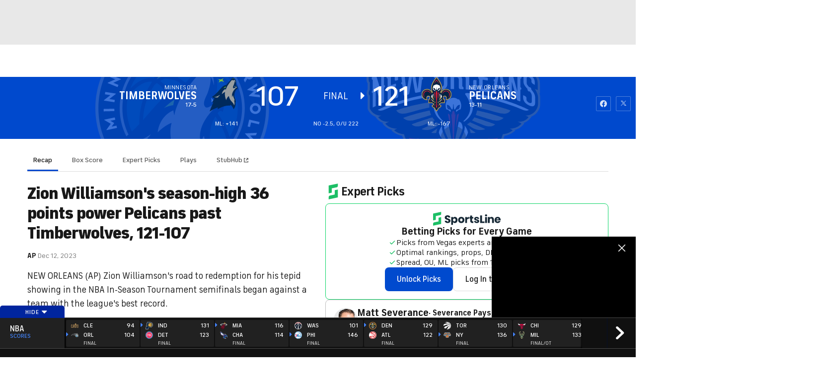

--- FILE ---
content_type: text/javascript
request_url: https://cbssports.cbsistatic.com/cbssports-resources/web-components/19853fbfd6bfa04382919379c029f907a3b990de/esm/date-05020c23.js
body_size: 1611
content:
import { a as leaguesBig6 } from './league-cc997c3d.js';
import { i as isNullOrUndefined } from './validations-50668a7a.js';
import { o as object, s as string, a as optional, u as union, n as number } from './schemas-5ae01f50.js';

function convertColorToHex(color) {
    if (!Boolean(color))
        return null;
    if (color.startsWith('#'))
        return color;
    return `#${color}`;
}

const formatOdds = (arg) => {
    if (isNullOrUndefined(arg)) {
        return '';
    }
    if (typeof arg === 'number' && arg > 0) {
        return '+' + arg;
    }
    if (typeof arg === 'string' && /^\d+(\.\d+)?$/.test(arg)) {
        return parseFloat(arg) > 0 ? '+' + arg : arg;
    }
    return String(arg);
};
const formatTotalOdds = (odds) => {
    return `o${odds}`;
};
const getGameOddsTotal = ({ selections }) => {
    const totalOdds = selections.find(node => node.__typename === 'StandardTotalOddsSelection' && node.selectionType === 'over');
    return totalOdds && 'line' in totalOdds ? formatTotalOdds(totalOdds.line) : '';
};
const isMoneyLineLeague = (league) => {
    if (isNullOrUndefined(league))
        return false;
    return [leaguesBig6.mlb, leaguesBig6.nhl].some(_league => _league.toLowerCase() === league.toLowerCase());
};
const getGameOdds = ({ selections, league, teamId }) => {
    // if some league matches
    if (isMoneyLineLeague(league)) {
        const moneylineOdds = selections.find(node => { var _a; return node.__typename === 'StandardMoneylineOddsSelection' && ((_a = node.moneylineTeam) === null || _a === void 0 ? void 0 : _a.id) === teamId; });
        return moneylineOdds && 'odds' in moneylineOdds ? formatOdds(moneylineOdds.odds) : '';
    }
    const spreadOdds = selections.find(node => { var _a; return node.__typename === 'StandardSpreadOddsSelection' && ((_a = node.spreadTeam) === null || _a === void 0 ? void 0 : _a.id) === teamId; });
    return spreadOdds && 'line' in spreadOdds ? formatOdds(spreadOdds.line) : '';
};
const ButtonPlayerPropConfigSchema = object({
    instanceId: string(),
    backgroundColor: optional(string()),
    odds: union([string(), number()]),
    gameId: string(),
    marketId: string(),
    marketName: string(),
    type: string(),
    entityType: string(),
    line: union([string(), number()]),
    pick: optional(string()),
    entityId: string(),
});
const getBetButtonConfig = (args) => {
    const baseConfig = Object.assign(Object.assign({}, args), { backgroundColor: convertColorToHex('backgroundColor' in args ? args.backgroundColor : '#ccc') });
    const valid = ButtonPlayerPropConfigSchema.safeParse(baseConfig);
    if (!valid.success) {
        console.warn('Bet button', valid.error.issues);
        return null;
    }
    return baseConfig;
};

const globalTimeZone = 'America/New_York';
const globalLocale = 'en-US';
const formatIsoDate = ({ isoString, fallback = '' }) => {
    const date = new Date(isoString);
    // Validate date
    if (isNaN(date.getTime())) {
        return fallback;
    }
    // Build the date portion without a leading zero for the day.
    const datePart = date.toLocaleDateString(globalLocale, {
        month: 'short',
        day: 'numeric',
        timeZone: globalTimeZone,
    });
    // Build the time portion and convert AM/PM to lowercase.
    const timePart = date
        .toLocaleTimeString(globalLocale, {
        hour: 'numeric',
        minute: '2-digit',
        hour12: true,
        timeZone: globalTimeZone,
    })
        .replace(/AM|PM/, match => match.toLowerCase());
    return `${datePart} @ ${timePart}`;
};
const getGameTimeFromIsoTime = ({ isoString, showToday, timeZone = globalTimeZone, includeTimezone = false }) => {
    if (isoString === null || isoString === undefined || isoString === '')
        return null;
    try {
        const eventDate = new Date(isoString);
        if (isNaN(eventDate.getTime()))
            return 'Invalid date';
        // Get timezone abbreviation if needed
        const getTimezoneAbbr = (date, tz) => {
            var _a, _b;
            if (!includeTimezone)
                return '';
            const parts = new Intl.DateTimeFormat(globalLocale, {
                timeZoneName: 'short',
                timeZone: tz,
            }).formatToParts(date);
            return (_b = (_a = parts.find(part => part.type === 'timeZoneName')) === null || _a === void 0 ? void 0 : _a.value) !== null && _b !== void 0 ? _b : '';
        };
        const tzAbbr = getTimezoneAbbr(eventDate, timeZone);
        const tzSuffix = tzAbbr.length > 0 ? ` ${tzAbbr}` : '';
        // Get current date in the target time zone
        const now = new Date();
        // Get date parts for both dates in the target timezone
        const getDateInTZ = (date) => {
            const parts = new Intl.DateTimeFormat(globalLocale, {
                year: 'numeric',
                month: '2-digit',
                day: '2-digit',
                timeZone,
            }).formatToParts(date);
            const get = (type) => { var _a; return Number(((_a = parts.find(p => p.type === type)) === null || _a === void 0 ? void 0 : _a.value) || '0'); };
            return new Date(get('year'), get('month') - 1, get('day'));
        };
        const eventDateInTZ = getDateInTZ(eventDate);
        const nowInTZ = getDateInTZ(now);
        const msPerDay = 24 * 60 * 60 * 1000;
        const diffDays = Math.round((eventDateInTZ.getTime() - nowInTZ.getTime()) / msPerDay);
        // Formatter for time with lowercase am/pm and optional timezone
        const formatTime = (d) => d
            .toLocaleTimeString(globalLocale, {
            hour: 'numeric',
            minute: '2-digit',
            hour12: true,
            timeZone,
        })
            .replace(' AM', 'am')
            .replace(' PM', 'pm') + tzSuffix;
        // Formatter for full short date/time with lowercase am/pm and optional timezone
        const formatShort = (d) => d
            .toLocaleString(globalLocale, {
            year: 'numeric',
            month: 'numeric',
            day: 'numeric',
            hour: 'numeric',
            minute: '2-digit',
            hour12: true,
            timeZone,
        })
            .replace(' AM', 'am')
            .replace(' PM', 'pm') + tzSuffix;
        const formatWeekday = (d) => `${d.toLocaleDateString(globalLocale, { weekday: 'short', timeZone })} ${formatTime(d)}`;
        // Today
        if (diffDays === 0 && showToday)
            return `Today ${formatTime(eventDate)}`;
        // Past dates
        if (diffDays < 0)
            return formatShort(eventDate);
        // Future dates
        if (diffDays > 7)
            return formatShort(eventDate);
        return formatWeekday(eventDate);
    }
    catch (error) {
        return 'Invalid date';
    }
};

export { formatOdds as a, getBetButtonConfig as b, convertColorToHex as c, getGameOdds as d, getGameOddsTotal as e, formatIsoDate as f, getGameTimeFromIsoTime as g };

//# sourceMappingURL=date-05020c23.js.map

--- FILE ---
content_type: image/svg+xml
request_url: https://sports.cbsimg.net/fly/images/team-logos/alt/light/358.svg
body_size: 11363
content:
<?xml version="1.0" encoding="UTF-8" standalone="no"?>
<svg width="500px" height="500px" viewBox="0 0 500 500" version="1.1" xmlns="http://www.w3.org/2000/svg" xmlns:xlink="http://www.w3.org/1999/xlink">
    <!-- Generator: Sketch 39.1 (31720) - http://www.bohemiancoding.com/sketch -->
    <title>TOR</title>
    <desc>Created with Sketch.</desc>
    <defs></defs>
    <g id="NBA" stroke="none" stroke-width="1" fill="none" fill-rule="evenodd">
        <g id="TOR" fill="#FFFFFF">
            <g id="TRaptors_P_OnGldBkgd" transform="translate(0.000000, 1.000000)">
                <path d="M334.126736,480.913568 C334.52691,481.382937 334.77691,481.997195 335.039931,481.978108 C336.338542,481.935596 338.927083,481.507871 338.927083,481.507871 L341.499132,480.400819 L348.789062,477.561178 C348.789062,477.561178 366.991319,468.886087 367.032118,468.843575 C367.116319,468.781108 370.227431,467.143087 370.227431,467.143087 L371.90191,466.403895 L373.866319,465.061725 L377.088542,463.086209 L380.920139,460.984892 L385.871528,457.74876 L394.462674,451.693808 L398.653646,448.383063 L404.68316,444.021659 L410.174479,439.943091 L412.789062,438.036115 L416.399306,434.655094 L420.203125,430.894934 L426.262153,424.390568 L433.34375,417.588617 L441.532118,408.174334 L446.013889,402.18185 L447.590278,400.017199 L452.404514,394.087181 L461.768229,380.614286 L464.438368,376.197355 L470.704861,363.782059 L474.300347,357.029561 L480.358507,344.704495 L483.650174,337.225819 L487.219618,325.750997 C487.219618,325.750997 491.4375,310.577613 493.706597,302.65039 C493.983507,301.736812 494.06684,300.928213 493.5,300.120481 C492.199653,298.295059 491.244792,295.957756 490.02691,293.912833 C489.391493,292.855233 488.479167,291.769003 487.883681,290.898805 C487.289062,290.006916 485.698785,287.988021 485.075521,287.263578 C484.412326,286.474934 483.609375,285.818164 482.80816,285.203906 C480.842882,283.378484 479.127604,281.54699 477.482639,280.357516 C476.680556,279.915042 475.97309,279.362383 475.268229,278.808857 C470.178819,274.876045 464.992188,271.730143 459.153646,269.201101 C456.733507,268.165192 454.202257,267.265495 451.671007,266.373606 C449.914931,265.779303 447.065104,265.100843 445.211806,264.784171 C444.132812,264.589829 443.276042,264.589829 442.446181,265.100843 C441.642361,265.654369 441.615451,266.88462 441.491319,268.094916 C441.145833,271.239084 441.020833,274.723348 440.771701,277.897014 C440.467014,281.186937 440.231771,284.456038 439.982639,287.752902 C439.720486,290.726153 439.581597,293.705477 439.222222,296.656171 C438.751736,300.569028 438.199653,304.453254 437.466146,308.345289 C436.096354,315.590582 434.533854,322.791627 433.025174,329.994408 C432.596354,331.992481 432.320312,334.032199 431.545139,335.905338 C430.217882,338.967084 429.263021,342.112986 428.654514,345.362132 C427.327257,352.224815 424.822917,358.688404 422.486111,365.165007 C420.5625,370.459944 418.681424,375.852052 415.679688,380.655063 C415.445312,380.97347 415.334201,381.38124 415.210069,381.700516 C413.784722,385.038157 412.443576,388.411369 410.936632,391.708233 C409.967882,393.852063 408.584201,395.808491 407.685764,397.957526 C406.537326,400.673969 405.001736,403.163101 403.439236,405.603648 C400.907118,409.51477 398.250868,413.337397 396.052951,417.422906 C394.544271,420.312 392.802083,422.987666 390.907118,425.620819 C390.395833,426.305352 389.980903,426.982077 389.510417,427.660537 C388.002604,429.892861 386.619792,432.187652 384.931424,434.269014 C381.764757,438.28338 378.472222,442.299481 375.111111,446.191516 C373.036458,448.660693 370.711806,450.906031 368.5,453.250275 C366.480035,455.372415 364.488715,457.501495 362.46875,459.622767 C362.039931,460.086063 361.486111,460.431366 361.015625,460.853885 C359.813368,461.855958 358.513021,462.829401 357.40625,463.936453 C354.791667,466.548784 352.094618,469.058739 349.010417,471.118411 C347.681424,472.0103 346.354167,472.880498 345.150174,473.904261 C341.887153,476.703125 338.221354,478.791429 334.126736,480.913568" id="Fill-1"></path>
                <path d="M496.722222,286.309223 C496.861111,286.309223 496.90191,286.094927 496.916667,285.798209 C496.998264,285.182216 497.109375,284.055209 497.109375,284.055209 L498.87934,268.246746 L499.932292,253.454237 L500,238.710314 L499.959201,236.457167 L498.217014,219.756815 C498.217014,219.756815 496.168403,204.750878 494.62066,197.015394 C494.052083,194.298951 492.365451,192.896049 490.137153,191.809819 C489.391493,191.450634 488.58941,191.063686 487.773438,190.814686 C486.154514,190.303672 484.328993,189.494206 482.697049,189.093376 C478.934028,188.13208 475.365451,186.901829 471.547743,186.266749 C467.065972,185.498927 462.473958,185.02869 457.951389,184.607038 C454.202257,184.268676 450.46875,184.136801 446.704861,184.075202 C443.717882,184.033557 441.920139,183.99278 438.917535,183.99278 C437.327257,183.99278 435.625868,184.053512 434.87934,185.02869 C434.174479,186.031631 434.685764,187.793718 434.961806,189.597449 C435.515625,193.234411 436.137153,195.058965 436.746528,198.674237 C438.55816,209.381237 440.467014,220.053533 440.855035,230.954007 C441.061632,235.842909 441.338542,240.708387 441.560764,245.616376 C441.601563,246.997589 441.601563,247.889477 441.615451,249.29238 C441.642361,250.143491 441.836806,251.056202 442.237847,251.67046 C442.666667,252.34892 443.34375,252.438282 444.132813,252.694223 C445.087674,252.991808 445.97309,253.07423 446.884549,253.289394 C447.825521,253.543599 449.569444,253.883697 450.758681,254.262836 C455.101563,255.665739 459.707465,257.194443 463.927083,258.914885 C466.900174,260.125181 469.680556,261.825669 472.557292,263.359578 C472.889757,263.505334 473.207465,263.740453 473.512153,263.975571 C475.185764,265.205822 476.873264,266.462969 478.532986,267.694955 C482.461806,270.584049 486.528646,273.389854 489.544271,277.343488 C490.110243,278.104369 490.802083,278.808857 491.521701,279.444805 C492.68316,280.48939 494.661458,284.227861 496.113715,285.928348 C496.362847,286.225934 496.59809,286.309223 496.722222,286.309223" id="Fill-2"></path>
                <path d="M385.125868,108.530164 C386.619792,108.446875 387.975694,108.40523 389.122396,108.274223 C389.980903,108.191801 390.768229,108.149289 391.142361,107.257401 C391.528646,106.367247 390.851563,105.432847 390.631076,105.025077 C390.3125,104.278944 387.462674,99.2260662 387.462674,99.2260662 L384.682292,94.8915575 L372.938368,77.977777 L370.505208,75.0878153 L368.250868,72.0260697 L354.888021,57.3645679 L350.794271,53.3475993 L336.077257,39.7445645 L324.029514,30.4413345 L319.671875,28.1248537 L305.480035,19.4983484 L295.576389,14.1418118 L293.668403,13.3332125 L285.58941,10.4016063 L273.611111,5.89531359 L272.684896,5.68188502 L268.811632,4.74748432 L267.788194,4.55487805 L264.427083,3.68294425 L257.303819,2.39022648 L253.887153,2.28004181 L247.552083,1.09056794 L239.930556,0.579554007 L237.260417,0.288909408 L232.473958,0.198679443 L224.520833,0.413843206 L216.609375,1.30573171 L210.509549,1.45756098 L205.12934,2.05186411 L199.582465,3.15024042 L195.377604,4.44989895 L188.585069,5.77037979 L187.03559,5.72266202 L180.6875,8.01745296 L176.925347,9.04121603 L174.62934,10.4432509 L169.068576,11.9502648 L166.399306,13.5058641 L163.052083,14.7985819 L154.821181,18.2195122 L144.363715,22.2980801 L140.90625,23.9577909 L133.58941,27.9114251 L127.212674,32.0724146 L121.250868,35.1749373 L119.106771,36.4121289 L112.606771,39.8556167 L111.541667,40.5332091 L104.140625,46.3530418 L98.0138889,50.4801951 L96.8098958,51.2879268 L89.8524306,56.7693972 L87.3480903,58.8715819 C87.3480903,58.8715819 83.6006944,62.078216 83.5043403,62.507676 L86.1310764,61.7181638 C86.1310764,61.7181638 90.9175347,59.9560767 90.9869792,59.9985889 C91.0833333,60.0402334 91.9131944,60.0810105 91.9131944,60.0810105 L98.7881944,57.2752056 L99.7986111,57.2752056 L107.335938,54.3236446 C107.335938,54.3236446 111.277778,52.9884146 111.277778,53.0933937 C111.277778,53.1966376 115.289063,51.6280244 115.289063,51.6280244 L120.891493,49.6290836 L134.43316,44.4451986 L135.678819,44.3757909 L142.621528,41.9578014 L148.112847,39.7037875 L148.90191,40.2772683 C148.90191,40.2772683 159.413194,40.5332091 159.552083,40.5332091 L166.302951,41.0659129 L166.523438,41.1691568 L180.189236,42.2744739 L180.342014,42.1504077 L199.222222,43.1255854 L199.333333,43.5958223 L206.028646,49.3314983 L206.539931,49.3124111 L213.358507,55.9200209 L213.981771,55.6233031 L223.374132,55.8775087 L223.84375,55.5608362 L247.467882,56.9368432 L247.606771,57.4686794 L258.119792,63.544453 L258.575521,63.4828537 L277.138889,72.5162613 L277.276042,73.5122613 L287.81684,69.4128711 L303.253472,74.618446 L305.868056,78.8696655 L311.539063,79.2488049 L316.987847,85.415676 L317.542535,85.4347631 L321.940104,90.4468641 L322.009549,90.7652718 L322.618056,90.7652718 L334.804688,93.5302997 L339.286458,100.456317 L350.559896,104.534885 C350.559896,104.534885 362.661458,107.638275 368.81684,108.40523 C374.322917,109.124467 380.850694,108.827749 385.125868,108.530164" id="Fill-3"></path>
                <path d="M490.221354,179.976679 C489.861979,178.185962 488.58941,174.577631 488.58941,174.577631 L487.883681,172.620334 L487.260417,170.223167 L485.269097,164.27146 L483.414931,159.086707 L477.633681,146.208983 L474.992188,139.857314 L471.700521,132.543481 L467.743924,126.066878 L466.817708,124.192871 L464.174479,118.905742 L461.727431,114.910463 L443.814236,90.681115 C443.814236,90.681115 442.196181,88.7463763 441.366319,87.7920209 C440.978299,87.281007 440.855035,86.9018676 440.315972,86.9018676 C440.273438,86.9018676 440.231771,86.9426446 440.190972,86.9426446 C440.190972,86.9426446 435.00434,95.4025714 432.831597,97.8222962 C430.674479,100.200376 426.331597,104.195655 426.331597,104.195655 C426.331597,104.195655 422.679688,107.194934 422.042535,107.659098 C421.421007,108.129334 418.640625,109.973843 418.640625,109.973843 L414.780382,112.186213 C414.780382,112.186213 411.876736,113.527516 411.407118,113.714049 C410.936632,113.90839 410.382813,114.100997 410.064236,114.481871 C409.788194,114.867951 409.703993,115.157728 409.815104,115.802352 C409.912326,116.306425 410.064236,116.817439 410.299479,117.287676 C411.848958,120.535955 413.273438,123.875331 414.974826,127.041188 C417.575521,131.776526 419.165799,136.836345 421.296007,141.764289 C422.015625,143.382355 422.721354,145.041199 423.273438,146.700042 C424.697917,151.054505 426.053819,155.450613 427.451389,159.785122 C428.032118,161.719861 428.668403,163.655467 429.249132,165.611895 C429.802951,167.540561 430.259549,169.496122 430.798611,171.47424 C431.117188,172.793854 431.988715,173.368202 433.289063,173.34738 C434.560764,173.34738 435.834201,173.298794 437.105903,173.236328 C441.615451,173.090571 446.124132,172.960432 450.675347,172.877143 C451.975694,172.856321 460.980903,173.685742 460.980903,173.685742 C460.980903,173.685742 464.217882,174.024972 465.793403,174.280045 C469.210069,174.915993 472.640625,175.682948 476.057292,176.402185 C478.934028,176.996488 481.894097,177.977739 484.564236,179.209725 C485.864583,179.804028 487.289062,180.162345 488.726563,180.590937 C489.15625,180.715871 489.861979,180.826056 489.986111,180.756648 C490.096354,180.715871 490.262153,180.211798 490.221354,179.976679" id="Fill-4"></path>
                <path d="M431.185764,79.2488049 C431.047743,78.6128571 429.858507,76.7883031 429.858507,76.7883031 L428.986979,75.2535261 L426.538194,72.4477213 L424.892361,70.0696411 L421.822049,67.0347909 C421.822049,67.0347909 421.144965,66.4543693 420.826389,66.1776063 C415.430556,61.8023206 404.670139,53.1133484 404.642361,53.0717038 C404.642361,53.0508815 401.669271,50.7361359 401.669271,50.7361359 L396.09375,45.8420279 L368.139757,29.0583868 L346.076389,18.6203415 C346.076389,18.6203415 334.375868,14.0307596 334.361979,14.0576551 C334.361979,14.0576551 330.100694,12.5662578 330.059896,12.5662578 C329.990451,12.5931533 315.646701,7.61662369 315.646701,7.61662369 L305.480035,5.04420209 L295.617188,2.92206272 L294.069444,2.77110105 L293.197917,3.64129965 L293.585069,4.07075958 C293.585069,4.07075958 294.580729,4.57483275 295.065104,4.74748432 C298.107639,5.97773519 301.206597,7.08478746 304.27691,8.32197909 C306.269097,9.12277003 308.164062,10.1873101 310.224826,10.7824808 C311.650174,11.2110732 312.96441,11.7151463 314.221354,12.4621463 C318.925347,15.1647073 323.572917,17.8820174 328.234375,20.6461777 C331.000868,22.3180348 333.586806,24.2553763 335.966146,26.5067875 C337.806424,28.1664983 339.672743,29.7559338 341.858507,30.9740383 C342.840278,31.4772439 343.643229,32.3769408 344.514757,33.0953101 C344.984375,33.4961394 345.483507,33.9039094 345.966146,34.325561 C348.690972,36.5795749 351.679688,38.5151812 354.113715,41.1474669 C356.699653,43.9341847 359.425347,46.6098502 362.190972,49.2430035 C364.764757,51.7937352 367.392361,54.2611777 369.605903,57.1502718 C371.431424,59.5283519 373.3125,61.8647875 375.428819,63.9938676 C379.46875,67.9882787 382.579861,72.7453066 386.260417,77.0373031 C386.730035,77.5483171 386.992188,78.2337178 387.380208,78.8271533 C389.758681,82.5673589 391.902778,86.4724077 394.752604,89.9141603 C396.758681,92.2991812 398.584201,94.8507805 399.898438,97.6990976 C400.71441,99.4186725 401.904514,100.967331 402.969618,102.51599 C403.577257,103.434774 404.627604,103.878115 405.196181,103.857293 C405.735243,103.794826 406.772569,103.346279 406.772569,103.346279 L408.750868,102.535944 C408.750868,102.535944 411.337674,101.38985 412.263889,100.989021 C413.107639,100.567369 414.878472,99.6060732 415.486111,99.0325923 C416.123264,98.4591115 418.736979,96.6345575 420.24566,95.2923868 C421.697049,93.9302613 424.697917,90.4269094 424.697917,90.4269094 L426.871528,87.5369477 L430.578125,81.3301672 C430.578125,81.3301672 431.324653,79.9342056 431.185764,79.2488049" id="Fill-5"></path>
                <path d="M419.526042,172.303662 C418.018229,167.651613 416.855903,163.247697 415.195312,158.658115 C413.813368,154.898822 412.789062,151.033683 411.00434,147.419279 C409.981771,145.254627 409.414062,142.890429 408.59809,140.617328 C408.169271,139.469498 407.602431,138.411899 407.215278,137.264937 C405.153646,131.395652 402.374132,126.660314 399.565972,121.151948 C399.440972,120.83354 399.289062,120.605362 399.026042,120.094348 C398.75,119.582467 398.528646,119.11223 397.835938,118.733091 C397.144965,118.332261 396.550347,118.601216 395.292535,118.753913 C392.913194,119.029808 389.882812,119.327394 388.65191,119.327394 C387.532118,119.327394 382.815104,119.706533 379.067708,120.004118 L378.195312,119.749045 L373.631944,119.749045 L361.569444,118.179564 C357.171007,117.543617 347.046007,115.013707 347.046007,115.013707 L339.644965,112.462976 L330.544271,109.359585 L329.851562,109.726578 L315.619792,108.618659 L315.176215,108.875467 L307.182292,102.792753 L306.25434,102.730286 L301.276042,98.2439477 L301.081597,97.3112822 L295.53559,96.4818606 L295.023438,96.7161115 L290.47309,95.1474983 L289.960069,94.6781289 L279.50434,95.4450836 L270.042535,91.5946934 L237.233507,93.3160035 L236.708333,92.9776411 L230.511285,93.4678328 L229.861111,93.9302613 L213.717882,95.1474983 L213.276042,94.7596829 L190.24566,108.046045 L189.969618,109.021223 L188.931424,109.973843 L188.378472,109.594704 L176.815104,108.509341 L176.177951,108.786105 L155.706597,108.916244 L155.291667,108.702815 L149.427951,108.509341 L147.657118,107.472564 L126.188368,124.04885 L126.12066,124.470502 L118.595486,130.421341 L110.185764,126.425195 L109.6875,126.660314 L106.588542,125.74153 C106.588542,125.74153 91.1111111,129.654387 91.2630208,129.786261 C91.4288194,129.867815 76.8229167,127.46284 76.8229167,127.46284 L75.7986111,126.660314 L73.0607639,129.460045 L67.2916667,132.225073 L67.1545139,132.716132 L55.6032986,141.536111 L39.2274306,153.328474 L20.8029514,167.014798 L12.4895833,173.071484 L12.0607639,176.617348 L8.57465278,184.690328 L7.08246528,191.664063 L4.74392361,205.731261 L3.38802083,211.807902 L2.890625,219.113927 L0.871527778,234.286443 L0,267.56308 L0.897569444,269.560286 L1.49305556,278.698672 C1.49305556,278.698672 1.64583333,280.295049 2.00520833,280.357516 C2.046875,280.39916 2.046875,280.357516 2.046875,280.39916 L42.8645833,238.1993 L56.2534722,232.800251 L67.4861111,232.22677 L74.2916667,224.429686 L74.9548611,222.984272 L75.7847222,223.365146 L94.1536458,221.304606 L94.9288194,220.731993 L101.803819,220.731993 L102.826389,221.111132 L105.040799,218.202084 L113.255208,213.121443 L122.06684,207.086446 L146.8125,207.431749 L146.979167,207.937557 L156.675347,208.856341 L164.241319,207.342387 L178.115451,193.192767 L178.391493,193.212721 L189.401042,182.734767 L205.959201,180.612627 L206.595486,180.162345 L207.341146,180.888523 L215.932292,184.945401 L216.553819,184.39361 L224.161458,183.460944 L224.549479,183.051439 L231.686632,181.842878 L232.322917,181.442049 L240.110243,188.069613 L240.552951,187.558599 L256.473958,187.282704 L257.842882,186.287571 L270.65191,186.901829 L271.356771,187.158638 L273.334201,186.666711 L273.679688,186.09323 L278.784722,183.799307 L279.37934,183.840084 L285.286458,181.20693 L285.769097,180.653404 L292.063368,178.275324 L292.533854,177.550014 L310.018229,170.879937 L310.141493,170.623129 L313.225694,169.649686 L313.904514,168.964286 L314.775174,169.925582 L319.851562,172.406906 L321.414062,172.448551 L327.059028,175.620481 L327.473958,175.088645 L329.216146,174.260091 L329.381944,174.320822 L332.230903,173.002077 L332.355903,172.814676 L336.436632,171.85338 L346.87934,174.577631 L349.092014,174.066617 L351.001736,175.344585 L358.678819,176.492415 L366.189236,179.382376 C366.189236,179.382376 370.518229,179.084791 370.560764,179.084791 C370.628472,179.084791 371.985243,180.017456 371.985243,180.017456 L373.077257,179.382376 C373.077257,179.382376 387.863715,177.529192 395.263889,176.914934 C400.077257,176.554882 404.877604,176.042132 409.703993,175.552808 C412.402778,175.296 415.125868,175.047 417.851562,174.743341 C419.317708,174.577631 420.065104,173.98246 419.526042,172.303662" id="Fill-6"></path>
                <path d="M430.328125,248.055188 C430.328125,247.040101 430.134549,246.403286 430.078993,245.381258 C429.927951,242.532941 429.774306,239.684624 429.623264,236.838042 C429.582465,235.883686 429.457465,234.929331 429.388021,233.968035 C429.166667,230.422171 429.069444,226.890188 428.737847,223.323502 C428.267361,218.816341 427.631944,214.399411 426.953125,209.934763 C426.44184,206.492143 425.763889,203.007878 425.15625,199.60777 C424.477431,196.020261 423.91059,192.723397 423.136285,189.134153 C422.361111,185.498927 421.572049,184.987913 417.824653,185.45815 C417.533854,185.498927 417.215278,185.539704 416.896701,185.602171 C415.528646,185.879801 413.592014,186.09323 412.208333,186.266749 C404.946181,187.199415 398.113715,187.580289 390.866319,188.450488 L370.047743,195.701854 L339.992188,194.893254 L336.712674,193.828714 L336.698785,194.361418 L327.846354,200.885739 L326.601562,201.010672 L319.602431,207.515038 L319.216146,208.448571 L301.206597,210.826652 L284.773438,223.497021 L283.072049,223.448436 L274.315972,228.589808 L270.844618,228.999314 L267.427951,231.908362 L266.528646,231.189125 L249.763889,230.043031 L246.860243,233.311265 L246.928819,233.864791 L232.43316,249.652432 L232.28125,250.565143 L231.713542,250.697017 L213.248264,271.730143 L208.171875,271.8143 L207.770833,272.325314 L192.611111,274.958467 L191.434896,274.896 C191.434896,274.896 191.116319,275.595282 191.061632,275.643868 C190.950521,275.684645 166.079861,289.495902 166.079861,289.495902 L154.876736,288.174554 L152.484375,289.004843 L141.321181,288.328118 L130.255208,300.293132 L123.643229,301.626627 L119.895833,301.460916 L115.967882,303.11976 L113.62934,302.863819 L113.768229,303.347937 L99.9765625,313.999411 L98.6779514,314.248411 L77.1684028,330.977394 L77.3480903,331.950836 L64.0694444,364.129098 L64.5946181,365.483415 L42.6579861,367.481488 L35.4513889,373.689136 L34.7595486,376.003014 L44.5529514,389.558331 L51.7725694,400.590679 L57.96875,408.560415 L68.1076389,419.545045 C68.1076389,419.545045 68.1640625,420.312 68.3854167,420.374467 C68.5651042,420.457756 69.7265625,420.520223 69.7673611,420.567941 C69.8229167,420.609585 75.8394097,422.606791 75.8819444,422.649303 C75.9088542,422.69008 83.3506944,424.984871 83.3506944,424.984871 C83.3506944,424.984871 83.4348958,425.344923 83.5164931,425.344923 C83.5590278,425.344923 84.2647569,425.240812 84.2647569,425.240812 L96.6579861,430.04469 L97.5989583,430.003045 L98.2760417,430.804704 L99.3836806,430.804704 C99.4652778,430.847216 102.315104,432.761132 102.315104,432.761132 L107.501736,429.912815 L107.751736,429.934505 L110.074653,428.447446 L128.887153,433.189725 L142.690972,426.131833 L173.301215,423.111732 L185.846354,402.906293 C187.853299,400.929909 191.421007,397.293815 191.421007,397.293815 L191.905382,397.273861 C191.905382,397.273861 196.221354,393.276847 196.303819,393.195293 C196.346354,393.112003 196.303819,392.662589 196.303819,392.662589 L204.201389,385.459808 L207.881076,381.638049 C207.881076,381.638049 208.697049,381.146122 208.807292,381.1253 C208.919271,381.1253 213.040799,376.722251 213.040799,376.722251 L216.457465,373.197209 L217.356771,373.032366 L216.484375,369.907286 L220.039931,356.940199 L226.900174,354.900481 L227.162326,354.643672 L229.196181,354.181244 L229.237847,353.034282 L238.450521,338.117707 L239.294271,337.729892 L243.084201,330.382223 L249.336806,326.829418 L250.166667,325.812596 L251.411458,325.999997 C251.411458,325.999997 255.048611,323.83708 255.158854,323.877857 L255.588542,323.877857 L262.351562,320.904606 L262.919271,320.096875 L285.409722,309.769014 L286.751736,309.638007 L287.028646,308.407756 L287.899306,307.750986 L290.223958,299.905317 L297.319444,296.849645 L305.549479,295.827617 L313.005208,290.641997 L323.68316,291.112233 L324.720486,292.004122 L325.274306,291.320456 L340.143229,284.671202 L340.059896,282.755551 L343.643229,275.940585 L350.946181,273.984157 L351.306424,273.51392 L361.320312,271.412603 L365.165799,266.865533 L365.650174,266.760554 C365.650174,266.760554 367.97309,264.508275 368.029514,264.465763 C368.111979,264.465763 374.917535,265.398429 374.917535,265.398429 L375.27691,265.654369 L379.025174,266.187073 L381.348958,266.462969 C381.348958,266.462969 391.460938,261.721557 395.720486,260.084404 C397.505208,259.405944 399.248264,258.957397 400.907118,258.363094 C403.24566,257.511983 405.582465,256.710324 407.921007,255.922547 C409.138021,255.535599 410.257812,255.245822 411.434028,254.878829 L416.150174,254.007763 L421.627604,253.095052 L424.976563,252.900711 C424.976563,252.900711 426.59375,252.694223 427.202257,252.603993 C427.797743,252.479059 428.737847,252.479059 429.457465,251.864801 C430.175347,251.201091 430.163194,250.524366 430.244792,249.929195 C430.300347,249.29238 430.328125,248.975707 430.328125,248.055188" id="Fill-7"></path>
                <path d="M430.078993,267.735732 C430.12066,266.947087 430.244792,265.633547 429.582465,264.928192 C428.97309,264.251467 428.114583,264.12046 427.58941,264.12046 C427.049479,264.12046 424.463542,264.465763 424.463542,264.465763 L420.106771,265.143355 C419.609375,265.205822 419.125,265.268289 418.654514,265.420118 C416.039931,266.035244 413.425347,266.567948 410.853299,267.285449 C408.003472,268.114871 405.071181,268.882693 402.374132,270.0713 C399.496528,271.351003 396.274306,272.366091 393.397569,273.728216 C392.373264,274.219275 382.704861,278.933791 378.305556,281.125338 L372.662326,287.117822 L372.455729,288.431362 L371.707465,288.093 L368.181424,288.306429 L367.986979,288.604014 L356.533854,292.384997 L356.631944,293.663833 L355.44184,294.831617 L355.427951,295.571676 L350.046875,305.00678 L349.300347,305.048425 L349.190104,306.030544 C349.190104,306.030544 348.096354,307.812585 346.87934,309.810659 L322.6875,325.364049 L322.174479,325.323272 L318.496528,328.385017 L315.9375,338.581003 L313.585938,340.83415 L304.138021,375.727118 L305.397569,379.68162 L291.413194,386.373387 L289.158854,386.373387 L286.474826,398.551829 L286.046875,398.932704 L282.587674,409.985007 L282.782118,410.57931 L281.371528,420.076882 L280.845486,420.733652 L281.329861,421.62554 L267.871528,442.922415 L266.875868,443.22 L263.582465,448.383063 L263.486111,449.420707 C263.486111,449.420707 252.032986,465.594429 252.032986,465.553652 C252.005208,465.484244 239.915799,472.714787 239.915799,472.714787 L240.579861,473.73161 C240.579861,473.861749 239.930556,478.618777 239.930556,478.618777 L240.994792,480.421641 L239.279514,480.954345 L230.511285,486.13823 L229.583333,485.931742 L216.733507,493.535352 L215.212674,495.940328 C215.212674,496.126861 220.233507,496.679519 220.233507,496.679519 L228.546007,497.36492 L234.244792,497.640815 L240.829861,497.744059 L243.886285,497.868125 L248.866319,498 L253.817708,497.868125 L271.784722,495.705209 L282.477431,493.83207 L290.554688,491.626641 L299.311632,489.075909 L310.488715,484.652038 L311.289931,484.188742 L314.429688,482.39976 C314.429688,482.39976 323.434028,477.642732 327.528646,474.580986 C334.458333,469.312944 341.484375,464.129059 347.834201,458.115753 C350.006076,456.048272 352.136285,453.969512 354.280382,451.86646 C356.313368,449.848432 358.318576,447.809582 360.365451,445.790686 C360.697917,445.424561 361.168403,445.086199 361.334201,444.663679 C362.011285,443.004836 363.311632,441.879564 364.529514,440.669268 C365.360243,439.77738 366.244792,438.928003 366.908854,437.90424 C368.264757,435.741324 370.325521,434.164035 372.096354,432.381993 C373.519097,430.957401 374.861979,429.361024 376.009549,427.728209 C378.125868,424.708976 380.104167,421.604718 382.124132,418.521282 C384.835069,414.42276 387.78125,410.469125 390.077257,406.155439 C392.552951,401.565857 394.973958,396.955453 397.588542,392.42747 C399.774306,388.584021 402.027778,384.692854 403.730035,380.614286 C406.565972,373.861787 409.456597,367.143125 412.069444,360.340307 C414.835938,353.075927 417.03559,345.638028 419.013889,338.137662 C420.506944,332.546007 421.351562,326.807728 423.412326,321.36877 C423.688368,320.650401 423.800347,319.882578 423.91059,319.163341 C424.697917,314.57376 425.486979,310.025822 426.178819,305.43624 C426.871528,301.100864 427.478299,296.76115 428.101562,292.425774 C428.517361,289.474213 429.013889,286.522652 429.263021,283.544195 C429.609375,279.444805 429.802951,275.30377 429.96875,271.177484 C429.982639,270.735878 430.024306,269.817094 430.024306,269.817094 C430.024306,269.817094 430.052083,268.522641 430.078993,267.735732" id="Fill-8"></path>
            </g>
        </g>
    </g>
</svg>

--- FILE ---
content_type: image/svg+xml
request_url: https://sports.cbsimg.net/fly/images/team-logos/alt/light/448283.svg
body_size: 3628
content:
<?xml version="1.0" encoding="UTF-8" standalone="no"?>
<svg width="500px" height="500px" viewBox="0 0 500 500" version="1.1" xmlns="http://www.w3.org/2000/svg" xmlns:xlink="http://www.w3.org/1999/xlink">
    <!-- Generator: Sketch 39.1 (31720) - http://www.bohemiancoding.com/sketch -->
    <title>CHA</title>
    <desc>Created with Sketch.</desc>
    <defs></defs>
    <g id="NBA" stroke="none" stroke-width="1" fill="none" fill-rule="evenodd">
        <g id="CHA">
            <g id="Page-1" transform="translate(9.000000, 0.000000)">
                <g id="Group-3" fill="#FFFFFF">
                    <path d="M426.945504,243.73776 C426.483353,243.441753 425.950837,243.119705 425.408765,242.804601 L286.19444,126.966927 L321.476895,180.124045 L376.245272,232.968663 C370.801098,234.132726 365.799963,236.205642 361.260111,239.171788 C345.612127,222.400955 327.554355,213.098003 307.50638,211.501649 C300.807796,210.940017 293.545422,213.679601 286.525416,219.334983 C177.442125,121.432205 26.3439146,10.0259549 24.8080441,8.90182292 L12.71567,-8.68055555e-05 L15.3678264,14.7733507 C15.4268984,15.0849826 20.4384577,42.9044271 29.4182617,77.8705729 C18.5707419,71.8740451 12.3438642,68.5172743 12.3438642,68.5172743 L0.000434352518,61.8480035 L3.7167545,75.371441 C3.91742536,76.0736979 23.4719757,146.422656 52.8698228,207.216059 C66.6101304,238.021615 105.61933,271.040712 166.082069,280.38967 C193.852832,284.785503 225.339915,287.700434 259.759746,289.071094 C260.451235,294.600608 261.768192,299.949566 263.715828,305.078038 C248.832305,307.73776 234.920862,314.668316 223.852692,325.034635 C194.635535,352.384462 191.151159,398.279427 215.717269,429.281163 C216.220249,429.98342 266.930037,499.999913 364.604625,499.999913 C375.291434,499.999913 386.299665,499.157031 397.327006,497.491233 L417.434053,494.455642 L398.89415,486.120573 C384.681267,479.732552 347.660533,460.021615 335.999906,441.22908 C336.031179,441.203906 336.071139,441.163108 336.100675,441.138802 C349.679404,428.417448 357.48385,410.433073 358.066751,390.501649 C358.729573,367.829774 349.840114,344.500781 334.27292,328.111892 C334.142614,327.966059 333.99146,327.825434 333.861154,327.680469 C342.93999,326.38533 351.508028,324.127517 359.452335,320.935677 C370.430161,334.153559 385.033093,345.268142 397.668407,349.839323 C399.667298,350.567622 402.077085,351.275087 404.820456,352.062413 C421.511754,356.894878 449.453652,364.985156 466.316085,407.637066 L473.186674,425.011198 L477.696121,406.88533 C477.976713,405.761198 504.744121,294.058941 426.945504,243.73776" id="Fill-1"></path>
                </g>
                <path d="M423.681172,248.755903 C423.159949,248.425174 422.546643,248.063194 421.933337,247.696875 L313.794328,157.718576 L326.468735,176.811458 L384.662416,232.757639 L395.931258,238.524132 C384.200265,236.728125 371.123648,238.031944 360.436839,247.250694 C347.782413,232.347049 330.264976,219.319271 307.02451,217.467708 C300.565688,216.946875 293.22513,220.744618 286.515253,227.379167 C176.125429,127.689931 21.2622507,13.7194444 21.2622507,13.7194444 C21.2622507,13.7194444 27.5099773,48.6300347 38.8092237,89.9286458 C20.5394881,79.7420139 9.50259065,73.7810764 9.50259065,73.7810764 C9.50259065,73.7810764 28.7548317,143.597917 58.3342381,204.777604 C72.0033119,235.438194 112.890652,265.882639 167.026612,274.478125 C201.727035,279.973785 237.542875,282.327083 265.272808,283.294965 C265.705423,292.236806 267.91454,301.320139 272.494353,310.005903 C256.414623,311.124826 240.585949,317.558854 227.951503,329.400868 C200.531697,355.057986 197.810044,397.034549 220.589227,425.813194 C220.589227,425.813194 279.897458,509.183854 396.422945,491.574479 C396.422945,491.574479 339.746891,466.123958 328.447645,439.718576 C329.642983,438.755035 330.867857,437.826215 332.003254,436.772396 C360.998891,409.61441 357.18267,360.924306 329.933999,332.230729 C326.599909,328.714236 322.98349,325.628299 319.156844,322.937326 C332.304695,322.531944 347.108297,320.143056 361.300332,313.634375 C372.238197,328.101389 387.374513,339.74809 399.717943,344.215104 C414.059395,349.433854 451.221727,353.171701 471.890826,405.439931 C471.890826,405.439931 498.78854,297.345312 423.681172,248.755903" id="Fill-4" fill="#1C1060"></path>
                <path d="M353.265939,255.269531 C348.916333,249.548177 337.828182,236.782552 322.190623,231.583767 C322.190623,231.583767 339.716747,251.359809 347.158943,270.730469 C347.942515,265.400608 349.881465,260.197483 353.265939,255.269531" id="Fill-6" fill="#008CA8"></path>
                <path d="M54.5777838,79.5409722 C165.368949,159.629514 262.430232,230.153819 305.729097,261.642535 C270.656,229.295312 167.438205,136.982812 46.8037424,55.6607639 C54.356264,81.7440972 54.5777838,79.5409722 54.5777838,79.5409722" id="Fill-8" fill="#008CA8"></path>
                <path d="M96.831423,143.296441 L308.319401,272.59158 L329.77381,279.125434 C329.77381,279.125434 204.720245,188.077691 54.5776101,79.5412326 C54.5776101,79.5412326 62.5723025,99.8702257 73.1279374,128.542969 L38.3771299,108.726997 L47.0841604,131.859809 C52.4284338,149.176649 61.337004,174.864149 73.5501281,198.84592 C102.616999,242.242622 158.307941,250.471788 158.307941,250.471788 L240.686371,262.620226 L247.897491,264.286892 L96.831423,143.296441 Z" id="Fill-10" fill="#FEFEFE"></path>
                <path d="M302.093392,407.54809 C302.394833,403.066319 300.466308,398.259028 295.684955,393.6375 C281.433849,379.827604 267.623177,367.583681 262.088657,355.439583 C254.807171,361.19566 248.641103,368.968229 244.543421,379.060243 C242.745202,383.470833 241.670614,387.655729 241.037328,391.660937 C252.879515,400.768576 271.440267,407.753819 300.627018,407.592361 C301.00838,407.592361 301.530472,407.572396 302.093392,407.54809" id="Fill-12" fill="#008CA8"></path>
                <path d="M274.955221,426.621181 C286.99721,425.688021 296.076915,420.448438 300.234537,413.529167 C286.002543,414.025694 261.366068,413.383333 240.445045,401.115104 C240.564926,404.507465 241.007097,411.882465 245.356703,420.760069 C251.061489,423.865972 261.125437,427.71059 274.955221,426.621181" id="Fill-14" fill="#008CA8"></path>
                <path d="M300.496191,460.994705 C308.119078,451.817622 318.393253,451.029427 325.736416,451.992969 C322.060056,447.270747 319.307999,442.223003 318.152621,436.898351 C320.422547,435.402691 322.622977,433.782031 324.650535,431.880122 C346.11363,411.768142 345.702733,375.426997 329.251197,350.97908 C324.882479,348.178733 319.900456,346.076302 314.527515,344.701302 C346.244805,393.17526 318.865828,429.622309 318.865828,429.622309 L318.172601,429.526823 C334.503387,388.820226 319.067368,360.297656 301.901756,342.88967 C289.910152,342.438281 278.350294,344.942622 267.562715,351.872309 C275.457506,372.360156 313.543272,389.473003 310.127524,410.643142 C308.530844,420.544184 297.733709,439.191753 252.748688,431.844531 C262.419981,442.046788 279.244191,448.254253 308.430943,440.094531 C308.430943,440.094531 300.947918,447.45651 289.026679,451.79158 C292.481519,454.867101 296.308164,457.964323 300.496191,460.994705" id="Fill-16" fill="#008CA8"></path>
                <path d="M340.037733,466.103385 C339.214201,465.847309 338.269919,465.511372 337.124965,465.034809 C325.344456,460.101649 320.97487,468.456684 319.428575,473.680642 C336.522084,481.348177 355.987158,486.471441 380.242271,489.005295 C380.242271,489.005295 357.423996,479.461892 340.037733,466.103385" id="Fill-18" fill="#FEFEFE"></path>
                <path d="M399.164491,249.468229 C399.18534,249.473437 399.194896,249.478646 399.214876,249.478646 C399.194896,249.478646 399.18534,249.473437 399.164491,249.468229" id="Fill-20" fill="#008CA8"></path>
                <path d="M424.013364,262.053385 C419.714143,258.891927 411.598701,253.628038 402.590229,250.531684 C361.6221,242.13151 358.277586,301.269531 414.289949,331.302517 C425.328584,335.532552 447.907096,337.670573 465.915352,372.331163 C465.915352,372.331163 475.527573,300.005642 424.013364,262.053385" id="Fill-22" fill="#008CA8"></path>
                <path d="M457.438615,350.471615 C457.438615,350.471615 456.795773,313.83967 435.573309,288.604427 C414.713095,263.79974 390.175653,257.732899 388.247128,266.921267 C388.247128,266.921267 399.878219,265.043663 414.531536,281.218142 C414.531536,281.218142 395.478228,315.029774 442.793985,326.732031 C442.793985,326.732031 446.079428,327.429948 448.680331,327.177344 C452.195111,334.504601 455.40932,342.503733 457.438615,350.471615" id="Fill-24" fill="#1C1060"></path>
                <path d="M434.880169,302.684549 C434.880169,302.684549 438.87795,308.094271 443.286628,317.102083 C443.286628,317.102083 425.921214,321.799132 434.880169,302.684549" id="Fill-26" fill="#FEFEFE"></path>
            </g>
        </g>
    </g>
</svg>

--- FILE ---
content_type: text/javascript
request_url: https://cbssports.cbsistatic.com/cbssports-resources/web-components/19853fbfd6bfa04382919379c029f907a3b990de/esm/cbssports-avatar_3.entry.js
body_size: 1574
content:
import { r as registerInstance, h, H as Host } from './index-a28bbb18.js';
import { a as getPlayerAvatar, l as logoSizes, b as getLogoForTeamId } from './assets-fbe428bf.js';

const cbssportsAvatarCss = ":host{--avatar-bg:var(--cbssports-avatar-bg, #e8e8e8);--avatar-size:var(--cbssports-avatar-size, 3rem);--avatar-border:var(--cbssports-avatar-border, 'initial');display:inline-block}.cbssports-avatar{background-color:var(--avatar-bg);box-sizing:border-box;border:var(--avatar-border);position:relative;overflow:hidden;position:relative;aspect-ratio:1 / 1;border-radius:100%;overflow:hidden;width:var(--avatar-size);height:var(--avatar-size)}.cbssports-avatar-size--xs{--avatar-size:var(--cbssports-avatar-size, 1.5rem)}.cbssports-avatar-size--sm{--avatar-size:var(--cbssports-avatar-size, 2rem)}.cbssports-avatar-size--smMd{--avatar-size:var(--cbssports-avatar-size, 2.5rem)}.cbssports-avatar-size--md{--avatar-size:var(--cbssports-avatar-size, 3rem)}.cbssports-avatar-size--lg{--avatar-size:var(--cbssports-avatar-size, 4rem)}.cbssports-avatar-size--xl{--avatar-size:var(--cbssports-avatar-size, 5rem)}.cbssports-avatar img{width:100%;height:100%;object-fit:cover}";
const CbssportsAvatarStyle0 = cbssportsAvatarCss;

const sizes = {
    xs: 24,
    sm: 32,
    smMd: 40,
    md: 48,
    lg: 64,
    xl: 80,
};
const CbssportsAvatar = class {
    constructor(hostRef) {
        registerInstance(this, hostRef);
        /**
         * The name of the avatar size.
         * no default value so that it can be overridden by the user
         */
        this.size = 'md';
        /**
         * media query for the avatar size
         */
        this.mediaQuery = [];
    }
    getImageSize(size) {
        var _a;
        // Define your size mappings (you can adjust these values as needed)
        return (_a = sizes[size]) !== null && _a !== void 0 ? _a : sizes.md;
    }
    render() {
        // mandatory for accessibility and lazy loading
        const sizePx = this.getImageSize(this.size);
        return (h(Host, { key: 'aadcc68020a410ac35f370341f2a35ae39cd5d8a', style: {
                '--cbssports-avatar-bg': this.color || null,
                '--cbssports-avatar-border': this.color && Boolean(this.borderWidth) ? `${this.borderWidth}px solid ${this.color}` : null,
            } }, h("div", { key: 'f8e941110dab17f092aca5432bd9f5c68229d4a9', class: {
                'cbssports-avatar': true,
                'cbssports-avatar-size--xs': this.size === 'xs',
                'cbssports-avatar-size--sm': this.size === 'sm',
                'cbssports-avatar-size--smMd': this.size === 'smMd',
                'cbssports-avatar-size--md': this.size === 'md',
                'cbssports-avatar-size--lg': this.size === 'lg',
                'cbssports-avatar-size--xl': this.size === 'xl',
            } }, h("picture", { key: '2e92a3c2ea23d168bfd0a126dd215759a4afafac' }, this.mediaQuery.map(mq => (h("source", { media: `(min-width: ${mq.minWidth}px)`, srcSet: mq.srcset, width: sizePx, height: sizePx }))), Boolean(this.src) && h("img", { key: 'ed2868b00143fd9aa484df18a7b43db5c1437e7c', src: this.src, alt: this.alt, width: sizePx, height: sizePx, loading: "lazy" }), !Boolean(this.src) && h("slot", { key: '5035ff2d8b9805fe6f232e3ce678efa036b85482' })))));
    }
};
CbssportsAvatar.style = CbssportsAvatarStyle0;

const cbssportsPlayerAvatarCss = ".cbssports-player-avatar{display:inline-flex;position:relative;width:fit-content;height:fit-content}.cbssports-player-avatar cbssports-team-logo{position:absolute;bottom:0;right:0}";
const CbssportsPlayerAvatarStyle0 = cbssportsPlayerAvatarCss;

const mapAvatarSizeToLogoSize = (size) => {
    switch (size) {
        case 'xs':
        case 'sm':
            return 'xxs';
        case 'lg':
            return 'sm';
        case 'xl':
            return 'md';
        case 'smMd':
        case 'md':
        default:
            return 'xs';
    }
};
const CbssportsPlayerAvatar = class {
    constructor(hostRef) {
        registerInstance(this, hostRef);
        /**
         * playerTeamAlt
         */
        this.playerTeamAlt = '';
    }
    render() {
        return (h(Host, { key: '8c3d2973baa16e1b53e3555b85c0021ecb63dd1d' }, h("div", { key: 'f99e33819d239751fc78cd5b697f588af18ba5ff', class: {
                'cbssports-player-avatar': true,
            } }, h("cbssports-avatar", { key: '18cc2196b011342ded0bd1ecac78f25189483eef', borderWidth: this.borderWidth, color: this.color, src: getPlayerAvatar({
                id: this.playerId,
                size: this.size,
            }), size: this.size }), Boolean(this.playerTeamId) && (h("cbssports-team-logo", { key: '0304125dae0975383c05cf3e5e87fb16b963c36e', teamId: this.playerTeamId, size: mapAvatarSizeToLogoSize(this.size), alt: this.playerTeamAlt })))));
    }
};
CbssportsPlayerAvatar.style = CbssportsPlayerAvatarStyle0;

const cbssportsTeamLogoCss = ":host{--team-logo-size:var(--cbssports-team-logo-size, 3rem);display:inline-flex}.cbssports-team-logo{position:relative;width:var(--team-logo-size);height:var(--team-logo-size)}.cbssports-team-logo--size-xxxs{--team-logo-size:var(--cbssports-team-logo-size, 1rem)}.cbssports-team-logo--size-xxs{--team-logo-size:var(--cbssports-team-logo-size, 1.25rem)}.cbssports-team-logo--size-xs{--team-logo-size:var(--cbssports-team-logo-size, 1.5rem)}.cbssports-team-logo--size-sm{--team-logo-size:var(--cbssports-team-logo-size, 2rem)}.cbssports-team-logo--size-smMd{--team-logo-size:var(--cbssports-team-logo-size, 2.5rem)}.cbssports-team-logo--size-md{--team-logo-size:var(--cbssports-team-logo-size, 3rem)}.cbssports-team-logo--size-lg{--team-logo-size:var(--cbssports-team-logo-size, 4rem)}.cbssports-team-logo--size-xl{--team-logo-size:var(--cbssports-team-logo-size, 5rem)}.cbssports-team-logo--size-xxl{--team-logo-size:var(--cbssports-team-logo-size, 6rem)}.cbssports-team-logo--size-xxxl{--team-logo-size:var(--cbssports-team-logo-size, 12rem)}.cbssports-team-logo--size-xxxxl{--team-logo-size:var(--cbssports-team-logo-size, 22rem)}.cbssports-team-logo img{width:100%;height:100%;object-fit:contain}";
const CbssportsTeamLogoStyle0 = cbssportsTeamLogoCss;

const CbssportsTeamLogo = class {
    constructor(hostRef) {
        registerInstance(this, hostRef);
        /**
         * alt text for the logo
         */
        this.alt = 'team logo';
    }
    getSizePx() {
        var _a;
        return (_a = logoSizes[this.size]) !== null && _a !== void 0 ? _a : logoSizes.md;
    }
    render() {
        // mandatory for accessibility and lazy loading
        const sizePx = this.getSizePx();
        return (h(Host, { key: 'f1c0a019dfc876b2c890b99a9c35bd28be6e16cb' }, h("div", { key: '6f14865dbeff0a955bc8b1cd2b374abb914ab76b', class: {
                'cbssports-team-logo': true,
                [`cbssports-team-logo--size-${this.size}`]: Boolean(this.size),
            } }, h("img", { key: '2729f2ad57a9671403221cb39f3ffbfb371c21a8', src: getLogoForTeamId(this.teamId), alt: this.alt, width: sizePx, height: sizePx, loading: "lazy" }), h("slot", { key: '711aa4ac241838a9cf65ed97705e34171459a509' }))));
    }
};
CbssportsTeamLogo.style = CbssportsTeamLogoStyle0;

export { CbssportsAvatar as cbssports_avatar, CbssportsPlayerAvatar as cbssports_player_avatar, CbssportsTeamLogo as cbssports_team_logo };

//# sourceMappingURL=cbssports-avatar_3.entry.js.map

--- FILE ---
content_type: image/svg+xml
request_url: https://sports.cbsimg.net/fly/images/team-logos/alt/light/337.svg
body_size: 1162
content:
<svg width="500" height="500" viewBox="0 0 500 500" fill="none" xmlns="http://www.w3.org/2000/svg">
<g id="Style=Regular, Color=Light">
<g id="Frame" clip-path="url(#clip0_35_9189)">
<g id="Group">
<path id="Vector" d="M430.018 216.488L434.774 211.731H458.012L462.769 216.488V244.482L479.097 257.555V212.677L461.823 195.411H431.103L413.698 212.685V252.616L483.672 308.744V362.017L463.733 382.13L429.21 382.121L409.115 362.026V306.965L392.787 293.892V365.698L425.538 398.449H467.526L500 365.698V300.472L430.018 244.482V216.488Z" fill="#BC945C"/>
<path id="Vector_2" d="M467.526 174.509H425.538L392.787 206.974V262.964L462.769 319.231V356.453L458.012 361.219H434.774L430.026 356.453V323.701L413.689 310.629V360.125L431.111 377.547H461.823L479.089 360.134V310.95L409.115 254.821V210.776L429.219 190.82H463.715L483.672 210.785V261.228L500 274.3V206.974L467.526 174.509Z" fill="#BC945C"/>
</g>
<g id="Group_2">
<path id="Vector_3" d="M37.1964 195.411L19.7832 212.694V360.125L37.2051 377.547H67.9082L85.1912 360.133V317.46L67.7433 334.908V356.453L62.9863 361.218H41.9881L37.2311 356.453V216.488L41.9881 211.731H62.9863L67.7433 216.488V267.72L85.1912 250.281V212.685L67.9169 195.411H37.1964Z" fill="#BC945C"/>
<path id="Vector_4" d="M104.974 230.49V206.974L72.2222 174.5H32.7517L0 206.974V365.698L32.7517 398.45H72.2222L104.974 365.698V297.677L89.7656 312.885V362.017L69.8177 382.13L35.3038 382.122L15.1997 362.026V210.785L35.3038 190.828H69.809L89.7656 210.785V245.698L104.974 230.49Z" fill="#BC945C"/>
</g>
<g id="Group_3">
<path id="Vector_5" d="M130.521 398.45L158.698 190.828H191.007L219.262 398.45H235.703L202.943 174.5H142.205L144.444 188.502L114.21 398.45H130.521Z" fill="#BC945C"/>
<path id="Vector_6" d="M162.717 195.402L144.001 333.171H205.755L187.014 195.402H162.717V195.402ZM161.805 316.704L174.965 213.97L187.847 316.704H161.805Z" fill="#BC945C"/>
<path id="Vector_7" d="M206.371 337.755H143.385L135.139 398.449H151.449L157.031 354.222H192.587L198.194 398.449H214.635L206.371 337.755Z" fill="#BC945C"/>
</g>
<g id="Group_4">
<path id="Vector_8" d="M256.745 150.446C256.745 123.693 278.437 102 305.199 102C331.962 102 353.646 123.693 353.646 150.446C353.646 177.2 331.953 198.901 305.199 198.901C278.446 198.901 256.745 177.208 256.745 150.446" fill="#BC945C"/>
<g id="Group_5">
<path id="Vector_9" d="M351.623 174.509L340.764 225.785L335.686 194.405C333.724 195.767 331.675 196.991 329.531 198.094L338.281 237.504L328.142 285.386L319.653 235.577L327.309 199.162C324.818 200.299 322.24 201.236 319.566 201.983L316.719 218.398L314.132 203.207C311.91 203.571 309.653 203.814 307.344 203.91L313.906 234.656L305.191 284.934L296.45 234.544L302.995 203.91C300.703 203.814 298.446 203.571 296.224 203.207L293.637 218.424L290.79 202C288.108 201.254 285.521 200.307 283.03 199.17L290.703 235.698L282.179 285.863L272.066 237.825L280.842 198.111C278.698 197.009 276.623 195.776 274.661 194.405L269.549 225.846L258.741 174.517H242.422L289.488 398.467H320.538L368.29 174.526H351.606L351.623 174.509ZM283.837 293.623L293.446 248.649L303.333 295.733L294.731 345.368L283.837 293.632V293.623ZM295.651 349.743L305.174 304.474L314.592 349.37L305.052 394.405L295.642 349.734L295.651 349.743ZM315.582 344.717L307.049 295.559L316.901 248.675L326.441 293.415L315.582 344.717V344.717Z" fill="#BC945C"/>
<path id="Vector_10" d="M373.004 174.509L325.243 398.45H341.702L388.854 174.509H373.004Z" fill="#BC945C"/>
<path id="Vector_11" d="M221.528 174.509L262.787 370.446L284.08 394.908L237.76 174.509H221.528Z" fill="#BC945C"/>
</g>
</g>
</g>
</g>
<defs>
<clipPath id="clip0_35_9189">
<rect width="500" height="296.45" fill="white" transform="translate(0 102)"/>
</clipPath>
</defs>
</svg>


--- FILE ---
content_type: image/svg+xml
request_url: https://sports.cbsimg.net/fly/images/team-logos/alt/light/333.svg
body_size: 1695
content:
<?xml version="1.0" encoding="UTF-8" standalone="no"?>
<svg width="500px" height="500px" viewBox="0 0 500 500" version="1.1" xmlns="http://www.w3.org/2000/svg" xmlns:xlink="http://www.w3.org/1999/xlink">
    <!-- Generator: Sketch 39.1 (31720) - http://www.bohemiancoding.com/sketch -->
    <title>ATL</title>
    <desc>Created with Sketch.</desc>
    <defs>
        <polygon id="path-1" points="499.277873 500.14178 499.277873 0.637917123 0.000214769768 0.637917123 0.000214769768 500.14178 499.277873 500.14178"></polygon>
    </defs>
    <g id="NBA" stroke="none" stroke-width="1" fill="none" fill-rule="evenodd">
        <g id="ATL">
            <g id="Page-1">
                <g id="Group-3" transform="translate(0.000000, 0.220474)">
                    <mask id="mask-2" fill="white">
                        <use xlink:href="#path-1"></use>
                    </mask>
                    <g id="Clip-2"></g>
                    <path d="M433.000772,79.2648914 C386.256346,29.2970045 318.192024,0.637917123 246.240909,0.637917123 C240.0994,0.637917123 233.91072,0.838660274 227.800086,1.26073562 C111.713465,9.14719623 55.5951115,91.646626 49.776072,100.73154 C41.2220412,111.619712 -32.4709262,211.13341 16.8909949,348.656195 L17.8138079,351.626164 C18.2786449,353.112864 66.3403945,500.14178 238.127702,500.14178 L238.159434,500.14178 C247.352401,500.14178 256.924443,499.716273 266.56681,498.856681 C394.865266,487.595333 490.29494,392.769073 498.66801,268.310035 C503.438165,196.807727 480.11741,129.671153 433.000772,79.2648914" id="Fill-1" fill="#FEFEFE" mask="url(#mask-2)"></path>
                </g>
                <path d="M382.455832,307.031931 C399.879503,268.719157 391.112779,227.052085 361.759434,194.177391 C353.599914,185.053015 343.429245,178.846277 333.581904,172.829129 C327.18825,168.909491 320.557033,164.872323 314.635935,160.076792 C311.845197,157.821434 309.551029,154.777687 307.122213,151.547782 C304.118782,147.541497 300.704545,142.98703 295.809177,139.453436 C268.593053,119.765165 236.575901,112.557285 204.959262,103.208145 C190.027015,98.8072372 175.496141,95.5464478 161.810034,90.6762817 C178.689108,78.9413861 200.411235,71.3551824 224.102487,69.0440625 C231.545026,68.3140094 238.979846,67.9476961 246.240566,67.9476961 C316.078473,67.9476961 377.070755,103.12922 409.404374,162.051624 C441.783448,221.094131 439.65566,292.733699 403.798885,349.038722 C366.978988,406.881059 301.659091,437.641944 227.729417,431.542441 C183.498714,427.91448 136.375214,404.444689 121.876072,379.590285 C130.856346,374.066417 211.614494,331.250648 266.86578,348.494828 C282.705403,348.545443 257.373499,386.913121 257.373499,386.913121 C257.373499,386.913121 349.578473,379.298607 382.455832,307.031931 M420.733705,90.5664735 C372.600772,39.1230385 301.328045,12.7038673 228.588765,17.6443793 C113.117925,25.4999563 61.901801,111.381994 61.901801,111.381994 C61.901801,111.381994 153.388937,139.126585 165.996141,143.026492 C174.558748,145.696205 231.663379,159.808277 257.420669,173.988121 C262.78259,176.94608 268.057033,182.85685 273.252573,188.389297 C277.107633,192.482227 280.734563,196.353824 284.511578,199.449902 C291.275729,204.989211 297.89837,209.784742 304.299743,214.418134 C320.163379,225.888804 333.858062,235.793848 340.227702,250.865027 C345.755146,263.944215 345.967839,277.513251 340.843482,290.130902 C336.381218,301.10915 328.015009,310.892376 317.616209,317.583814 C318.672813,312.023915 320.092196,304.085982 312.586192,299.141181 C309.385506,297.035951 292.111921,292.962753 280.560463,291.807193 C275.033877,291.243568 213.222556,288.344802 127.39494,334.701886 C153.145369,300.363655 171.578473,294.654485 171.578473,294.654485 C170.883791,290.510083 32.7379931,346.479676 32.7379931,346.479676 C32.7379931,346.479676 80.3820755,499.179157 264.832333,482.960997 C384.821184,472.393672 474.227702,384.614011 482.07247,267.426336 C486.565609,200.490506 464.774014,137.675915 420.733705,90.5664735" id="Fill-4" fill="#E0393E"></path>
                <path d="M245.775986,190.904592 C216.124185,192.075593 188.860034,156.429958 165.980103,179.772783 C170.410635,180.904323 179.43036,177.44279 180.826587,181.630944 C169.078731,227.702355 245.271698,239.571937 245.775986,190.904592" id="Fill-6" fill="#E0393E"></path>
            </g>
        </g>
    </g>
</svg>

--- FILE ---
content_type: image/svg+xml
request_url: https://sports.cbsimg.net/fly/images/team-logos/alt/light/336.svg
body_size: 10323
content:
<?xml version="1.0" encoding="UTF-8" standalone="no"?>
<svg width="500px" height="500px" viewBox="0 0 500 500" version="1.1" xmlns="http://www.w3.org/2000/svg" xmlns:xlink="http://www.w3.org/1999/xlink">
    <!-- Generator: Sketch 39.1 (31720) - http://www.bohemiancoding.com/sketch -->
    <title>CHI</title>
    <desc>Created with Sketch.</desc>
    <defs>
        <polygon id="path-1" points="500 450.205748 500 0.115132042 0.00027824562 0.115132042 0.00027824562 450.205748"></polygon>
    </defs>
    <g id="NBA" stroke="none" stroke-width="1" fill="none" fill-rule="evenodd">
        <g id="CHI">
            <g id="Page-1" transform="translate(0.000000, 25.000000)">
                <g id="Group-3" transform="translate(0.000000, 0.678882)">
                    <mask id="mask-2" fill="white">
                        <use xlink:href="#path-1"></use>
                    </mask>
                    <g id="Clip-2"></g>
                    <path d="M499.829841,95.2774819 C497.847302,60.4139114 482.244127,29.1432548 472.923492,10.4601033 L471.814762,8.23289384 L467.761587,0.114893838 L468.59254,9.15395018 C469.73619,21.6525259 472.496508,64.3228428 459.787778,88.5005717 C444.02746,121.303676 397.676667,118.124443 382.444127,117.077933 L381.28619,116.996149 C356.253651,115.331896 274.840952,112.435332 249.897302,112.544906 C216.906825,112.683859 180.503651,115.366832 151.255238,117.523374 C136.929048,118.581001 124.55127,119.494117 116.221111,119.809341 C115.537778,119.833161 114.56,119.926855 113.200476,120.053897 C72.1877778,123.876281 46.2790476,111.778683 36.1925397,84.0929995 C30.0060317,67.1169783 30.1584127,33.5397107 30.2314286,17.4077266 L30.2449206,12.584091 L30.2687302,5.80718081 C30.2687302,5.81512095 27.0473016,11.7749907 27.0473016,11.7749907 C19.341746,26.0331016 5.00603175,52.5706403 0.188571429,96.5979273 C-2.51380952,148.495482 24.4338095,167.106378 44.9377778,176.59564 C66.3615873,186.51764 88.2433333,187.942896 95.4361905,188.408982 L95.9560317,188.44233 L95.76,188.416128 C97.2346032,188.689269 98.9219048,188.763112 100.706825,188.843308 C102.924286,188.943353 105.310794,189.06722 107.767143,189.533306 C103.888571,190.283649 98.7861905,191.153889 94.3068254,191.924876 C89.5322222,192.741123 85.0250794,193.519257 82.6838095,194.016309 C77.8314286,195.044558 57.1861905,199.866605 46.0655556,203.66358 C36.6147619,206.891248 26.4504762,211.690269 26.3473016,211.736322 L24.4988889,212.619265 L25.694127,214.278755 C25.8369841,214.47567 29.2552381,219.201642 32.7988889,222.693716 C40.0734921,229.854929 60.2869841,242.610765 84.7092063,239.570485 C104.230635,237.148742 114.690952,232.607776 118.723492,230.47823 C119.98381,234.668242 123.01,244.405237 126.055238,251.980926 C134.855238,273.852838 154.86873,315.521109 162.400476,330.015836 C168.489365,341.739454 174.544921,352.154536 178.554444,359.041021 L179.99254,361.528667 C178.675079,366.01167 175.543333,368.812158 173.212381,370.86389 C172.583016,371.41573 172.044921,371.888962 171.589365,372.351873 L171.137778,372.813195 L171.106825,373.460316 C170.917937,377.50423 169.974286,413.723183 194.605238,440.261515 L194.871111,440.545772 L195.243333,440.688695 C207.507619,445.390846 223.523492,450.205748 249.31873,450.205748 C275.633016,450.205748 297.769524,443.964797 305.536984,440.037603 L305.848889,439.883565 L306.071905,439.620746 C323.258413,419.286045 331.06873,388.700623 331.258413,377.589984 L331.26873,376.880135 L330.772698,376.371966 C330.344921,375.932876 329.898889,375.501727 329.429048,375.051521 C326.758413,372.482091 323.445714,369.300477 321.560794,361.781957 C323.647302,358.182691 327.747302,349.612103 331.084603,342.637484 C332.948095,338.735698 334.564762,335.361139 335.454444,333.625424 C342.725873,319.463389 363.949683,273.89889 372.38381,252.369198 C377.711587,238.766149 380.707619,231.956684 381.997302,229.13714 C385.719524,231.152348 395.76873,235.605179 414.746508,237.568776 C439.359206,240.115179 462.817937,223.622712 469.352063,214.648765 C470.452063,213.138551 472.312381,210.962952 472.331429,210.943102 L473.802063,209.217709 L471.741746,208.28633 C471.61,208.224397 470.76873,207.861533 467.102857,206.610167 L453.48619,202.042204 L439.90127,197.486151 C436.20127,196.222874 419.588571,192.618051 407.459206,189.991452 L398.284603,187.984978 L401.275873,187.441873 C429.38381,182.465786 504.030635,169.239894 499.829841,95.2774819" id="Fill-1" fill="#051821" mask="url(#mask-2)"></path>
                </g>
                <path d="M6.54912698,80.9731593 C10.6570635,59.7729833 17.4245238,39.9496276 26.6570635,20.917904 L26.767381,20.6939921 L27.0165873,20.6939921 L27.2046825,20.6939921 L27.2046825,21.0933812 L27.2046825,20.6939921 L27.6221429,20.6939921 L27.6038889,21.1100555 C27.3499206,26.8015484 27.1769048,32.6589903 27.1769048,38.561691 C27.1769048,52.6014481 28.1475397,66.8873495 31.2816667,79.7225871 L31.5864286,80.9731593 L30.6292857,80.1164181 C26.5483333,76.4671294 22.4872222,72.2834692 18.2602381,68.6437086 C14.5435714,72.8083125 10.980873,77.3373688 7.23007937,81.3209375 L6.28642857,82.3213952 L6.54912698,80.9731593 Z" id="Fill-4" fill="#CD1041"></path>
                <path d="M492.601667,72.2774347 L492.215952,72.3727164 L492.595317,72.2583783 C487.173095,54.3509787 482.32627,36.2220491 473.450079,19.7915157 L472.703254,20.0051055 C473.054841,25.6926283 473.235,31.3483907 473.235,36.9581002 C473.235,50.6937498 472.160397,64.1681688 469.938968,77.2439928 L469.80881,78.0054523 L470.504841,77.6695843 C474.856429,75.567035 478.987381,72.7355808 483.431032,70.8394752 L494.162778,78.5914347 L492.601667,72.2774347 Z" id="Fill-6" fill="#CD1041"></path>
                <path d="M317.415714,263.737177 L316.594286,264.100042 C310.49746,266.78778 304.242698,269.464401 297.636349,270.77373 C293.359365,271.875822 289.02127,272.443542 284.742698,272.443542 C271.340317,272.439572 258.541111,266.902118 250.616508,254.754496 L250.364127,254.368605 L250.019683,254.676683 C248.428413,256.091616 247.47127,257.828919 245.810159,259.317695 C237.372857,269.03881 225.126032,272.75956 212.620476,272.761942 C202.904603,272.761942 193.048254,270.50853 184.800635,267.079183 L183.951429,266.72664 L184.274444,267.589734 C190.60381,284.364869 194.481587,302.978148 194.481587,321.684325 C194.481587,330.063556 193.70381,338.461843 192.02127,346.725148 C190.860952,352.519862 188.930794,358.530549 187.378413,364.173607 L187.132381,365.062109 L187.949048,364.630959 C205.79746,355.171869 227.596667,350.378406 249.341111,350.379994 C269.915714,350.379994 290.439524,354.670846 307.516508,363.332746 C310.331587,364.493595 312.972857,366.45481 315.540317,367.284554 L316.295079,367.529905 L316.039524,366.777973 C311.063333,352.020427 308.126032,336.341825 308.126032,319.931142 C308.126032,319.701672 308.127619,319.472996 308.129206,319.241938 C308.101429,318.188281 308.08873,317.150505 308.08873,316.112729 C308.08873,298.183096 311.850635,280.521841 317.133968,264.588361 L317.415714,263.737177 Z" id="Fill-8" fill="#CD1041"></path>
                <path d="M142.83381,281.086862 C140.925873,278.721494 139.373492,276.125862 138.80127,273.112578 L138.629048,272.200256 L139.41,272.702073 C142.617937,274.767304 146.14254,275.620869 149.762381,275.620869 C157.220317,275.626427 165.055238,271.960464 170.916349,267.834767 L171.190159,267.642615 L171.426667,267.878437 L171.620317,268.069795 L171.339365,268.353258 L171.620317,268.069795 L171.754444,268.203983 L171.735397,268.396135 C170.929841,276.009142 168.212381,284.739326 160.12746,287.726407 C158.92746,288.036073 157.748889,288.179789 156.600476,288.179789 C151.187778,288.175819 146.47746,285.014055 142.83381,281.086862" id="Fill-10" fill="#CD1041"></path>
                <path d="M332.510556,278.181405 C330.777222,275.593713 329.819286,272.808312 329.258175,269.657664 L329.075635,268.623064 L329.898651,269.274155 C333.905794,272.444654 338.960556,273.821474 344.127222,273.823062 C350.193889,273.823062 356.406587,271.916634 361.179603,268.843006 L362.140714,268.222087 L361.773254,269.30671 C359.41373,276.202722 353.436746,283.263889 346.168492,284.847948 C345.534365,284.936083 344.905,284.980548 344.285159,284.980548 C339.524841,284.982136 335.23119,282.412706 332.510556,278.181405" id="Fill-12" fill="#CD1041"></path>
                <path d="M341.79873,288.313581 C342.742381,288.510496 343.694762,288.597838 344.643175,288.597838 C347.385238,288.597838 350.138413,287.869727 352.818571,287.02172 L353.619365,286.767635 L353.306667,287.549739 C343.288413,312.599296 331.186825,336.835782 318.711429,360.881704 L318.291587,361.68604 L317.982857,360.833269 C315.470159,353.915818 314.754286,346.568806 314.754286,339.058227 C314.754286,333.549357 315.138413,327.950764 315.491587,322.346612 C317.286825,306.18128 321.174921,290.627338 326.00746,275.663348 L326.301111,274.754996 L326.740794,275.603003 C329.709841,281.387396 335.336032,287.347266 341.775714,288.310405" id="Fill-14" fill="#CD1041"></path>
                <path d="M183.644048,360.975954 C168.537698,337.921755 157.062302,313.542346 145.971032,288.795309 L145.494048,287.728948 L146.523413,288.281582 C149.528175,289.894225 153.556746,291.174969 157.394048,291.173381 C159.979762,291.173381 162.472619,290.592957 164.537698,289.178024 C169.395635,285.783614 172.241667,280.435929 174.156746,275.038221 L174.471032,274.149719 L174.890873,274.992962 C183.221032,291.861792 187.218651,312.273512 187.220238,332.474024 C187.220238,342.038718 186.321825,351.561329 184.561508,360.637704 L184.539286,360.754424 L184.455952,360.841765 L183.91627,361.388841 L183.644048,360.975954 Z" id="Fill-16" fill="#CD1041"></path>
                <path d="M196.923333,438.176037 L196.843175,438.140307 L196.785238,438.075992 C181.392381,421.187312 175.590794,399.460705 174.756667,376.472409 L174.74873,376.259613 L174.920952,376.134159 C195.160635,361.390905 222.21619,353.604009 248.897143,353.602421 C266.408254,353.602421 283.759841,356.955543 298.921746,363.923016 C308.605079,368.255951 317.927302,372.985099 326.486825,379.866025 L326.237619,380.178073 L326.486825,379.866025 L326.659048,380.004183 L326.632857,380.226507 C324.042381,401.854657 316.310635,421.133319 302.680476,437.846521 L302.61381,437.928305 L302.517778,437.968006 C286.283651,444.305826 267.14873,447.726439 248.087619,447.726439 C230.138413,447.726439 212.253492,444.688541 196.923333,438.176037" id="Fill-18" fill="#CD1041"></path>
                <path d="M467.598571,210.970098 C467.596984,210.970098 458.08746,207.323191 455.639841,206.402929 C429.542222,196.573035 395.997778,190.573464 367.500952,189.885848 C364.777143,158.118139 361.123968,138.259846 354.94381,120.315128 L354.856508,120.061837 L354.589841,120.045957 C339.89381,119.191598 274.707302,116.568176 249.512063,116.568176 C224.310476,116.568176 160.296984,120.534276 145.612857,121.389429 L145.34619,121.402133 L145.259683,121.655424 C139.346984,138.764045 132.612063,160.091264 129.47873,191.509607 C100.672381,193.27073 61.8930159,201.524507 35.7977778,211.355195 C33.904127,212.069808 32.522381,212.745514 31.5866667,213.242566 C31.12,213.491093 30.7620635,213.695948 30.5168254,213.834107 C30.4565079,213.868249 30.4025397,213.897628 30.3557143,213.922242 L29.5580952,213.020242 L29.8422222,214.46376 C29.8573016,214.545543 29.8961905,214.610653 29.9446032,214.662264 C33.9414286,219.193702 48.6311111,236.822403 75.9263492,237.44094 C76.3731746,237.450468 76.8406349,237.45285 77.3247619,237.45285 C86.2398413,237.450468 101.339048,235.722693 111.450159,231.299241 C113.91127,230.210647 118.677937,228.250227 119.975556,227.718237 C120.463651,228.648028 121.893016,231.428665 122.609683,233.42561 C125.544603,241.572195 129.031111,253.25373 131.593016,258.358447 C135.393016,265.939693 141.573968,272.023429 151.603333,272.248135 C151.739048,272.252105 151.870794,272.252105 152.001746,272.252105 C161.050952,272.228285 167.309683,264.989258 168.401746,263.452841 L168.82,262.858918 L168.096984,262.824776 C142.858095,261.557529 132.538254,248.150602 130.827937,227.89689 L130.800952,227.589607 L130.500159,227.536408 C127.519206,227.004418 125.627937,226.582797 124.454127,225.943616 C123.288254,225.300464 122.768413,224.512008 122.376349,222.958123 C122.209683,222.276859 122.12873,221.587654 122.12873,220.881776 C122.126349,218.408422 123.131905,215.709568 125.000159,212.589093 C126.960476,209.983933 129.830317,207.406563 135.549365,207.394653 C137.916032,207.394653 140.773968,207.843271 144.250159,208.94695 C152.10254,211.425068 158.390635,216.494848 162.783492,220.345022 C168.019206,224.931248 183.238254,240.800413 192.465238,246.345808 C197.88746,249.598883 206.121587,252.629635 214.509683,252.631223 C221.209683,252.635193 228.023175,250.679536 233.483492,245.322323 C245.216825,233.815471 246.63746,223.911734 248.173175,217.781151 L248.294603,217.297596 L247.796984,217.285686 C227.555714,216.708438 208.374762,214.724991 190.705714,212.281015 C188.667619,211.98326 188.056508,211.124137 188.056508,210.399996 C188.058095,209.509906 189.044603,208.451485 190.665238,208.449897 C190.977937,208.449897 191.31127,208.48801 191.666825,208.579322 C191.722381,208.589644 225.058095,213.00198 248.404921,213.152843 L248.77873,213.154431 L248.805714,212.78045 C248.988254,210.053806 249.033492,205.282575 249.19619,199.902336 L249.208095,199.501359 L248.807302,199.491036 C234.964444,199.176607 211.723968,197.720385 189.686667,193.277876 C187.780317,192.883251 187.035873,191.733519 187.031905,190.775144 C187.049365,189.847735 187.677937,189.039429 189.054921,189.018785 C189.363651,189.018785 189.707302,189.062455 190.088254,189.167265 C193.366032,190.029565 229.245397,195.105697 248.768413,195.112049 C248.830317,195.112049 248.883492,195.109667 248.930317,195.112049 L249.332698,195.125547 L249.341429,194.721394 C249.423968,190.548056 249.464444,184.671558 249.485873,179.019765 L249.48746,178.618788 L249.086667,178.620376 C248.686667,178.622758 248.279524,178.622758 247.866825,178.622758 C235.233492,178.622758 216.962857,177.34916 190.976349,173.389411 C188.849365,173.053543 188.096984,172.030059 188.103333,171.231281 C188.104921,170.415035 188.866825,169.546383 190.485079,169.533679 C190.62873,169.533679 190.77873,169.540031 190.935873,169.558293 C190.931905,169.558293 222.657302,174.276325 247.394603,174.277913 C247.963651,174.277913 248.52873,174.273943 249.091429,174.271561 L249.485873,174.268385 L249.485873,173.87376 C249.485873,170.035496 249.470794,165.563609 249.431111,161.066313 C249.431111,161.030582 249.429524,161.007556 249.429524,160.990087 C249.43746,158.553258 250.52,157.578209 251.305714,157.574239 C252.04619,157.578209 253.004127,158.42304 253.016825,160.669306 C253.016825,162.37326 253.109683,167.218334 253.109683,173.285396 L253.109683,173.629998 L253.112857,174.035739 L253.520794,174.023829 C277.436667,173.290954 298.477937,170.490466 308.344603,168.731725 C308.915238,168.627709 309.414444,168.580862 309.84619,168.580862 C311.807302,168.618181 312.322381,169.398697 312.340635,170.159362 C312.350159,170.944642 311.680317,171.845054 310.683492,172.019737 C307.453333,172.607308 279.745397,177.968491 253.371587,178.539387 L252.981111,178.547327 L252.984286,178.937982 C252.995397,183.592492 253.164444,189.64685 253.244603,194.574501 L253.250952,194.978654 L253.657302,194.964362 C271.377937,194.329945 291.90254,193.666943 309.535079,189.773098 C310.353333,189.591269 311.070794,189.511867 311.688254,189.511867 C313.74619,189.528542 314.507302,190.342406 314.508889,191.036374 C314.539841,191.831183 313.472381,193.059522 310.953333,193.477174 C293.67873,196.360239 268.764444,199.315559 253.776349,199.433073 L253.37,199.437838 L253.379524,199.841197 C253.488254,204.159045 253.525556,209.391598 253.74381,212.821739 L253.766825,213.202866 L254.151746,213.194926 C282.427143,212.51922 309.201746,208.50389 313.760476,207.716228 C314.090635,207.659059 314.399365,207.631269 314.679524,207.631269 C316.451746,207.647149 317.266825,208.598378 317.268413,209.49879 C317.27,210.37697 316.48746,211.444124 314.358889,211.750614 C309.373968,212.427114 276.201746,216.715584 254.955714,217.246779 L254.439841,217.25869 L254.584286,217.756536 C256.682698,224.954274 257.090635,235.424938 267.527143,244.406031 C272.62873,248.796929 279.490635,250.770054 286.565238,250.770054 C293.536667,250.768466 300.722381,248.854098 306.682698,245.415223 C316.008095,240.007987 330.750952,223.851389 335.981111,219.274691 C340.327937,215.457866 350.248571,206.267947 363.52,206.275887 C363.706508,206.275887 363.885873,206.275887 364.066032,206.281445 C370.886667,206.419603 374.204921,208.214869 375.947778,210.168938 C377.697778,212.136505 377.89619,214.293841 378.316032,215.468188 C378.62,216.297139 378.873968,217.411934 378.872381,218.540228 C378.866032,220.201306 378.346984,221.836181 376.699365,222.847755 C374.375556,224.282538 372.188254,223.901411 369.735873,225.025735 L369.54381,225.114665 L369.509683,225.323491 C367.770794,236.393635 364.298571,248.986698 355.620794,255.565105 C350.939841,259.131022 344.89619,261.137496 340.025556,262.238793 C335.158095,263.343267 331.485873,263.541771 331.477937,263.545741 L330.639841,263.591793 L331.205714,264.212712 C331.208095,264.216683 333.260476,266.470095 333.94619,267.124362 C335.489841,268.584554 339.853333,270.702984 345.57,270.714894 C346.179524,270.714894 346.80254,270.690279 347.441429,270.638668 C353.689841,270.106679 360.886667,265.356093 363.957302,262.207033 C368.606508,256.166968 372.874762,243.645366 376.018413,235.584535 C377.136667,232.70941 379.666032,227.726177 380.692222,225.1631 C383.268413,226.380323 384.762857,227.183072 389.681111,229.161755 C399.879524,233.245369 412.823968,235.046193 421.523175,235.048575 C422.019206,235.048575 422.501746,235.041429 422.97,235.032695 C437.17,234.669036 453.227937,226.073834 462.909683,217.091153 C464.606508,215.512653 467.758095,211.602927 467.766032,211.594987 L468.11127,211.165426 L467.598571,210.970098 Z" id="Fill-20" fill="#CD1041"></path>
                <path d="M264.591429,385.490424 C263.09381,388.007448 262.42873,390.900836 262.42873,393.845834 C262.424762,398.605948 264.17873,403.482783 266.930317,407.03679 C267.10254,407.267054 267.323968,407.363924 267.592222,407.369482 C267.897778,407.369482 268.247778,407.214649 268.494603,406.93595 C268.49619,406.851785 268.49619,406.767619 268.49619,406.681866 C268.519206,403.862322 266.699365,401.416758 266.674762,398.329632 C266.674762,397.607079 266.783492,396.853559 267.04381,396.068279 L267.315238,395.247269 L267.762857,395.986496 C270.529524,400.563987 274.992222,403.454198 279.644603,405.008878 C281.466032,405.486874 283.282698,405.717933 285.058889,405.717933 C291.271587,405.716345 297.030317,402.903153 301.107302,397.895306 C303.029524,395.175014 304.51127,391.747255 304.508095,388.383017 C304.508095,386.803723 304.185873,385.236339 303.438254,383.742005 L303.436667,383.742005 C300.50254,378.037808 294.559683,374.751383 288.594603,373.765218 C287.57,373.656438 286.551746,373.604033 285.539841,373.604033 C276.889841,373.608003 268.82,377.468499 264.591429,385.490424" id="Fill-22" fill="#051821"></path>
                <path d="M230.751984,409.290678 C231.246429,409.315293 231.841667,408.738045 232.245635,408.041694 C234.519444,404.474189 236.055159,399.843499 236.053571,395.327147 C236.053571,392.361504 235.394048,389.446678 233.869444,386.891541 L234.212302,386.687479 L233.85754,386.871691 C231.479762,382.307698 226.622619,378.62903 221.978175,377.083085 C219.332143,376.220786 216.536905,375.77455 213.763889,375.77455 C207.123413,375.776932 200.630556,378.322541 196.535317,383.804414 C194.962302,385.880761 194.167063,388.547854 194.167063,391.20542 C194.167063,392.598914 194.385317,393.989233 194.821032,395.279506 C197.009921,401.367212 202.782937,406.181319 208.896429,407.34058 C210.271032,407.58593 211.622619,407.707414 212.944841,407.707414 C220.05754,407.705826 226.331349,404.216134 230.790873,398.09905 L231.232143,397.489247 L231.490079,398.197508 C231.682143,398.737437 231.749603,399.303569 231.749603,399.872083 C231.746429,401.126626 231.423413,402.398636 231.295635,403.425296 C231.082937,405.21818 229.675,406.601353 229.719444,407.843191 C229.721825,408.24258 229.836111,408.639587 230.187698,409.106467 C230.405159,409.243832 230.587698,409.290678 230.751984,409.290678" id="Fill-24" fill="#051821"></path>
                <path d="M198.530079,432.792384 C214.089603,426.252884 232.68246,422.475759 251.14119,422.475759 C265.070556,422.475759 278.925317,424.628331 291.357063,429.389239 C294.472937,430.718419 297.772937,431.803042 300.915,432.772533 C301.708651,431.749049 302.09119,431.518785 302.621349,430.612815 C287.444365,423.162581 269.63246,419.703855 251.734841,419.703855 C232.627698,419.703855 213.42373,423.648517 197.234841,430.858165 C197.546746,431.666472 197.958651,432.188933 198.530079,432.792384" id="Fill-26" fill="#051821"></path>
                <path d="M212.096905,317.748001 C221.397698,329.342988 235.288968,334.479465 249.496111,334.481053 C254.715952,334.481053 259.973889,333.788673 265.050079,332.46664 C288.724683,325.896967 303.016746,300.078011 307.911984,277.494663 C307.220714,276.846747 306.61119,276.717323 305.716746,276.441006 C302.756429,289.73836 297.088968,302.791951 288.709603,313.776342 C278.681825,325.997013 263.880238,332.175236 249.301667,332.175236 C244.121508,332.175236 238.966746,331.396309 234.063571,329.831307 C212.381825,323.063925 201.127063,299.283203 199.025476,277.759069 C198.140556,277.767803 197.533413,277.816238 196.84373,278.304557 C198.306429,293.135946 202.753254,306.35231 212.096905,317.748001" id="Fill-28" fill="#051821"></path>
                <path d="M35.9579365,94.6136861 C48.3793651,118.591323 73.4253968,126.309934 98.8968254,125.090329 C113.153175,124.971227 126.844444,123.484832 140.913492,122.590772 L140.907143,123.56344 C133.749206,143.752836 129.10873,164.321771 126.146032,185.494156 C89.2666667,186.849538 51.4611111,183.926772 24.2166667,159.287721 C5.76111111,140.508494 1.05,114.759411 5.06190476,89.3223762 C9.45793651,84.0993516 13.984127,79.7219519 18.5722222,74.4997213 C24.6222222,80.7486121 34.2880952,85.8580928 35.9579365,94.6136861" id="Fill-30" fill="#FEFEFE"></path>
                <path d="M494.590476,83.8507458 C495.522222,87.5524394 495.69127,91.0532475 496.049206,94.9455046 C497.80873,123.33389 485.547619,149.51174 461.336508,163.959621 C434.834127,179.951858 404.205556,185.428968 371.703175,186.226158 C371.148413,183.306568 370.787302,179.60805 370.424603,176.304158 C367.857143,157.632123 364.342063,138.755232 359.110317,120.840686 C393.897619,120.445267 436.235714,129.614542 459.203175,97.6626208 C462.26746,93.2097898 465.33254,89.1372915 468.020635,84.2922176 C473.163492,81.9856067 478.120635,78.7095046 483.074603,76.0138268 C487.244444,78.171957 490.415873,81.498082 494.590476,83.8507458" id="Fill-32" fill="#FEFEFE"></path>
                <path d="M362.366984,227.579285 C362.501905,238.4676 359.026508,249.725926 349.301111,254.919572 C344.73127,257.424686 339.403492,258.367181 334.271746,258.140093 C334.091587,257.174572 333.713016,256.001813 334.102698,254.839376 C342.079683,255.075198 349.702698,252.201661 353.914603,245.615315 C356.793175,240.770241 357.955079,235.332038 357.990794,229.308647 C359.325714,228.538454 360.846349,227.959617 362.366984,227.579285" id="Fill-34" fill="#FEFEFE"></path>
                <path d="M166.009365,257.138444 C164.57127,257.381412 163.894286,257.746659 161.183175,257.151148 C148.389524,257.151148 134.994286,246.886134 135.777619,229.500402 C137.287143,228.911243 138.990317,229.138331 140.563333,229.647294 C140.563333,239.519271 144.54746,253.001631 165.481587,253.001631 C166.92127,255.289979 165.536349,255.521037 166.009365,257.138444" id="Fill-36" fill="#FEFEFE"></path>
            </g>
        </g>
    </g>
</svg>

--- FILE ---
content_type: image/svg+xml
request_url: https://sports.cbsimg.net/fly/images/team-logos/alt/light/343.svg
body_size: 2436
content:
<?xml version="1.0" encoding="UTF-8" standalone="no"?>
<svg width="500px" height="500px" viewBox="0 0 500 500" version="1.1" xmlns="http://www.w3.org/2000/svg" xmlns:xlink="http://www.w3.org/1999/xlink">
    <!-- Generator: Sketch 39.1 (31720) - http://www.bohemiancoding.com/sketch -->
    <title>IND</title>
    <desc>Created with Sketch.</desc>
    <defs></defs>
    <g id="NBA" stroke="none" stroke-width="1" fill="none" fill-rule="evenodd">
        <g id="IND">
            <g id="IPacersP_pms" transform="translate(0.000000, 18.000000)">
                <path d="M459.498433,64.0053514 C425.550157,23.0385405 376.655172,0.252378378 321.844828,0.156756757 L102.630094,0.174 L0.907523511,462.564108 L188.051724,462.691081 L214.907524,350.798108 C240.048589,350.798108 306.139498,350.821622 306.068966,350.821622 C368.760188,351.262108 420.200627,330.02627 454.824451,289.410595 C517.706897,220.918865 506.663009,120.928432 459.498433,64.0053514" id="Fill-1" fill="#FFFFFF"></path>
                <path d="M205.332288,338.616541 L178.482759,450.501676 L16.0407524,450.565946 L112.424765,12.3524324 L321.811912,12.4950811 C373.960815,12.5907027 418.611285,33.7356216 450.126959,71.7789189 C496.567398,127.821027 501.11442,220.965892 445.553292,281.513189 C411.478056,321.476757 361.528213,339.030378 306.152038,338.629081 L205.332288,338.616541" id="Fill-2" fill="#012145"></path>
                <path d="M90.8416928,109.696811 L182.623824,109.761081 C193.166144,109.761081 204.396552,118.622541 199.528213,132.018973 C196.521944,140.305135 194.219436,149.901784 193.145768,158.918432 C192.310345,165.955243 200.170846,170.394595 204.675549,170.394595 L391.721003,170.523135 C395.230408,170.523135 397.095611,169.52773 397.095611,167.853568 C397.095611,166.180973 396.934169,159.978108 396.261755,155.629676 C395.61442,151.478757 394.9279,150.773351 391.573668,150.773351 C368.263323,150.752973 358.752351,140.36 334.319749,124.601243 C309.88558,108.842486 274.048589,99.7741081 243.246082,99.7552973 L93.0736677,99.6518378 L90.8416928,109.696811" id="Fill-3" fill="#F4B53E"></path>
                <path d="M204.161442,230.84627 C200.92163,223.906649 197.929467,215.664378 196.095611,208.077351 C193.777429,198.36627 185.5721,190.47827 171.512539,190.46573 L73.0799373,190.401459 L75.515674,179.357946 L394.564263,179.571135 C397.738245,179.571135 397.064263,180.90827 396.902821,184.421189 C396.719436,187.949784 395.902821,194.483405 395.388715,198.330216 C394.88558,202.175459 391.710031,201.264703 388.678683,201.333676 C381.49373,201.495135 368.147335,203.192811 360.371473,209.024162 C347.145768,218.964108 318.95768,236.409568 303.095611,241.485351 C286.105016,246.895027 222.567398,266.346973 203.968652,230.515514" id="Fill-4" fill="#F4B53E"></path>
                <path d="M55.4278997,270.776919 L222.029781,270.899189 C229.388715,270.899189 235.706897,272.647027 240.626959,276.736811 C254.702194,288.338378 272.956113,296.771892 292.326019,302.377514 C301.025078,304.890324 315.965517,301.647027 329.341693,294.077243 C362.69906,275.224108 384.148903,239.351892 391.18652,216.249081 C393.031348,210.218649 389.514107,210.710865 384.835423,211.040054 C370.785266,212.043297 356.015674,224.757838 336.590909,237.144757 C317.147335,249.514432 277.622257,261.224162 240.111285,261.186541 L57.5705329,261.067405 L55.4278997,270.776919" id="Fill-5" fill="#F4B53E"></path>
                <path d="M299.822884,47.6462162 C302.172414,47.2276757 310.601881,46.7072432 315.289969,48.5538378 C346.940439,61.0191351 376.874608,93.9756757 389.405956,128.992 C391.818182,135.72627 392.409091,140.046486 389.396552,140.386649 C374.89185,141.985568 368.134796,134.835892 351.062696,123.271946 C333.995298,111.703297 318.260188,103.82 296.648903,96.9430811 C275.358934,90.1586486 236.553292,89.1961622 231.532915,89.0268649 C226.523511,88.856 227.15674,86.7538919 229.344828,84.5796757 C247.931034,66.0228108 272.912226,52.5448649 299.822884,47.6462162" id="Fill-6" fill="#F4B53E"></path>
                <path d="M451.658307,167.714054 C451.744514,169.054324 450.327586,170.567027 448.655172,170.567027 C448.482759,170.567027 412.155172,170.535676 412.155172,170.535676 C407.467085,170.535676 407.382445,168.364595 407.233542,165.679351 C407.047022,163.000378 406.299373,157.642432 406.137931,154.457135 C405.978056,151.372162 404.84953,147.832595 408.979624,146.097297 C419.136364,141.80373 428.747649,131.865351 433.111285,123.331514 C434.583072,120.462865 436.793103,115.714703 439.289969,119.749622 C447.926332,133.561459 450.628527,150.599351 451.658307,167.714054" id="Fill-7" fill="#F4B53E"></path>
                <path d="M438.605016,233.291676 C437.971787,234.523784 435.634796,235.443946 434.882445,233.437459 C429.553292,219.191405 416.905956,209.395676 408.19906,204.533081 C405.556426,203.06427 405.346395,201.349351 405.675549,198.751892 C406.020376,196.156 407.112853,187.865135 407.285266,184.356919 C407.42163,181.588595 408.537618,179.585243 410.631661,179.585243 L448.655172,179.608757 C449.996865,179.615027 451.681818,180.820486 451.681818,181.82373 C451.681818,199.963622 446.177116,217.862108 438.605016,233.291676" id="Fill-8" fill="#F4B53E"></path>
                <path d="M339.711599,304.659892 C337.031348,305.045514 331.18652,304.126919 340.402821,298.772108 C368.040752,282.710811 392.655172,245.013946 399.221003,223.365838 C401.730408,215.106324 401.998433,214.672108 405.163009,215.582865 C409.388715,216.783622 416.047022,222.546 421.155172,229.574973 C426.258621,236.607081 428.471787,250.304486 425.518809,254.240649 C405.666144,280.879892 374.098746,299.612324 339.711599,304.659892" id="Fill-9" fill="#F4B53E"></path>
                <path d="M409.996865,134.036432 C403.5721,137.496054 402.327586,136.853351 400.959248,132.01427 C388.952978,89.8968649 353.540752,58.7116757 339.067398,49.4928108 C336.304075,47.7496757 337.021944,46.584973 339.015674,46.853027 C373.683386,51.4663784 407.626959,70.3602703 424.716301,96.2455135 C434.485893,111.07627 416.219436,130.689676 409.996865,134.036432" id="Fill-10" fill="#F4B53E"></path>
            </g>
        </g>
    </g>
</svg>

--- FILE ---
content_type: image/svg+xml
request_url: https://sports.cbsimg.net/fly/images/team-logos/alt/light/359.svg
body_size: 608
content:
<svg width="500" height="500" viewBox="0 0 500 500" fill="none" xmlns="http://www.w3.org/2000/svg">
<g clip-path="url(#clip0_35_10243)">
<path d="M500 80L451.103 184.878H255.382L193.707 317.153H138.395C138.829 310.556 140.157 303.95 142.292 297.483C147.605 281.51 157.544 268.359 170.105 258.967C173.403 262.734 176.398 266.806 179.072 271.12C179.497 271.797 180.313 271.727 180.591 271.12L269.723 80H500Z" fill="white"/>
<path d="M46.7361 358.151C41.1372 369.323 33.1858 378.802 23.4896 386.059C15.3993 376.719 8.95833 365.651 4.80035 353.16C2.01389 344.8 0.451389 336.345 0 327.969H55C54.2969 338.342 51.5104 348.576 46.7361 358.16" fill="white"/>
<path d="M91.3021 327.96V419.409C68.8281 418.116 47.5 408.984 31.0938 393.854C41.6059 385.712 50.2344 375.243 56.3802 362.995C61.9531 351.875 65.1215 340.008 65.8507 327.951H91.3021V327.96Z" fill="white"/>
<path d="M51.0764 297.483C53.2118 303.942 54.5399 310.548 54.9653 317.154H0C1.18056 295.661 9.55729 275.244 23.4635 259.133C35.9288 268.473 45.7986 281.589 51.0764 297.483Z" fill="white"/>
<path d="M91.3022 225.703V317.153H65.7987C65.3473 309.401 63.8543 301.641 61.3282 294.071C55.4689 276.467 44.6876 261.866 31.0244 251.302C40.8421 242.17 52.7084 235 66.2241 230.503C74.5574 227.743 82.9689 226.181 91.3022 225.703" fill="white"/>
<path d="M127.569 317.161H102.109V225.711C124.635 226.935 146.007 236.041 162.457 251.145C148.333 261.996 137.769 276.796 132.031 294.088C129.505 301.674 128.021 309.409 127.561 317.169" fill="white"/>
<path d="M162.465 394.003C152.691 403.03 140.877 410.14 127.448 414.61C119.045 417.397 110.538 418.985 102.109 419.411V327.961H127.517C128.264 340.01 131.432 351.885 136.979 362.996C143.151 375.322 151.875 385.834 162.465 394.003" fill="white"/>
<path d="M193.707 327.961C192.509 349.523 184.097 370.036 170.078 386.173C160.304 378.898 152.283 369.359 146.667 358.152C141.867 348.595 139.08 338.334 138.377 327.961H193.707Z" fill="white"/>
</g>
<defs>
<clipPath id="clip0_35_10243">
<rect width="500" height="339.418" fill="white" transform="translate(0 80)"/>
</clipPath>
</defs>
</svg>


--- FILE ---
content_type: image/svg+xml
request_url: https://sports.cbsimg.net/fly/images/team-logos/alt/light/346.svg
body_size: 6567
content:
<?xml version="1.0" encoding="UTF-8" standalone="no"?>
<svg width="500px" height="500px" viewBox="0 0 500 500" version="1.1" xmlns="http://www.w3.org/2000/svg" xmlns:xlink="http://www.w3.org/1999/xlink">
    <!-- Generator: Sketch 39.1 (31720) - http://www.bohemiancoding.com/sketch -->
    <title>MIA</title>
    <desc>Created with Sketch.</desc>
    <defs>
        <polygon id="path-1" points="0.000236369749 499.92665 476.327308 499.92665 476.327308 0.531784841 0.000236369749 0.531784841 0.000236369749 499.92665"></polygon>
    </defs>
    <g id="NBA" stroke="none" stroke-width="1" fill="none" fill-rule="evenodd">
        <g id="MIA">
            <g id="MHeat_P_pms" transform="translate(12.000000, 0.000000)">
                <g id="Group-3">
                    <mask id="mask-2" fill="white">
                        <use xlink:href="#path-1"></use>
                    </mask>
                    <g id="Clip-2"></g>
                    <path d="M50.3345077,192.061125 C51.8058692,175.432763 111.751315,153.47066 208.661815,150.042787 C199.674646,156.784841 189.025315,168.561125 186.388362,187.50489 L185.394,194.663814 C184.759223,199.075795 183.980123,203.59291 182.269038,208.04401 C178.538654,217.833741 168.022638,225.899756 156.756877,232.050122 C117.738277,227.145477 85.1310462,218.93154 66.0767308,208.622249 L66.0437077,208.617359 C55.6328769,202.973105 49.8905308,196.93643 50.3345077,192.061125 L50.3345077,192.061125 Z M422.618331,187.066015 C426.320585,191.134474 426.082085,193.779951 426.014815,194.644254 C425.605085,199.338631 419.708631,205.002445 409.843292,210.198044 L409.818831,210.202934 C389.098685,221.085575 353.457,229.317848 311.050477,233.658924 C312.914446,232.46088 314.930077,231.409535 317.137731,230.517115 L317.829992,230.234719 C330.037523,225.292176 343.839946,219.682152 344.504077,199.53423 C344.594585,196.330073 344.752362,186.507335 346.5246,182.987775 C348.808085,178.48044 354.637269,171.502445 359.744838,169.630807 C359.825562,169.5978 351.173515,167.91687 351.173515,167.91687 C350.724646,167.869193 350.289231,167.854523 349.845254,167.839853 C352.745169,165.734719 354.819508,163.222494 356.323892,160.577017 C390.770631,167.749389 413.9565,177.506112 422.618331,187.066015 L422.618331,187.066015 Z M464.934346,161.766504 C446.731292,141.695599 406.565446,125.410758 354.819508,115.555012 C355.0629,109.618582 358.674646,107.102689 365.119038,102.641809 C368.4825,100.326406 372.296054,97.6858191 376.121838,94.0464548 C392.800938,78.2017115 373.213362,53.9290954 372.376777,52.9022005 L361.594131,39.7603912 L364.1736,56.5696822 C365.950731,68.0831296 361.717662,72.1711491 349.190908,80.8997555 C347.594792,81.9987775 346.233508,83.2298289 345.03,84.5391198 C345.564485,76.8410758 345.922846,68.2787286 343.333592,57.5391198 C340.734554,46.7897311 335.450862,42.4437653 335.450862,42.4437653 L334.083462,58.0305623 C334.0749,58.1210269 332.870169,70.198044 316.736562,84.797066 C318.1272,83.2444988 319.426108,81.6259169 320.581915,79.9352078 C328.498892,68.4315403 326.210515,55.3471883 323.5491,40.1992665 L322.999938,37.0146699 C320.295715,21.2127139 324.509215,11.3655257 327.223223,9.74205379 C329.879746,6.52322738 335.130415,1.16625917 335.130415,1.16625917 C335.130415,1.16625917 332.345469,-0.0855745721 324.586269,0.926650367 C314.4861,2.32151589 297.525692,8.35207824 297.984346,22.1577017 C298.184931,28.2322738 300.134515,33.9865526 301.863946,39.0635697 C303.716908,44.5158924 305.456123,49.6552567 303.904038,52.309291 C302.666285,54.400978 298.92,56.0684597 293.057792,57.1381418 C269.304415,61.4596577 251.086685,72.5806846 241.780292,88.4449878 C238.703031,93.6833741 236.658046,99.3141809 235.617208,105.216381 C176.631877,105.392421 120.809423,112.742054 77.4953769,126.136919 C28.9734692,141.141809 2.22355385,161.566015 0.1272,185.212714 C-0.977238462,197.657702 4.65136154,215.594132 35.8019077,232.856968 L35.5964308,233.077017 L44.4392769,237.308068 L44.4539538,237.316626 L49.1114308,239.556235 L49.1738077,239.49511 C63.5253923,245.903423 80.3720538,251.442543 99.1389462,256.022005 C92.4548308,259.779951 86.3015308,264.121027 80.7732231,269.045232 C50.5925769,293.804401 33.1930846,330.513447 33.1930846,369.643032 C33.1930846,404.464548 46.7655692,437.199267 71.3946692,461.816626 C96.0335538,486.447433 128.7741,500 163.608554,500 C225.268754,500 278.931254,456.320293 291.333254,396.074572 C301.863946,364.595355 300.649431,330.819071 300.172431,318.08802 C299.130369,289.149144 313.348638,273.136919 322.398185,265.91687 C363.581631,260.711491 400.053785,251.690709 427.190192,239.595355 L427.247677,239.643032 L431.623846,237.561125 C431.638523,237.556235 431.638523,237.551345 431.662985,237.551345 L441.054992,233.072127 L440.801815,232.823961 C462.650862,220.632029 474.857169,206.295844 476.195215,191.02445 C477.107631,180.848411 473.305085,171.001222 464.934346,161.766504 L464.934346,161.766504 Z" id="Fill-1" fill="#0F1216" mask="url(#mask-2)"></path>
                </g>
                <path d="M350.256208,114.700489 C351.130708,103.02445 362.205669,100.842298 372.897808,90.6748166 C386.647638,77.6283619 368.774815,55.8581907 368.774815,55.8581907 C371.033838,70.4987775 364.249431,76.0819071 351.852323,84.7200489 C347.920131,87.4523227 345.082592,91.3056235 344.671638,96.1528117 C344.226438,101.581907 343.882754,107.43643 342.689031,113.386308 C345.244038,113.806846 347.757462,114.246944 350.256208,114.700489" id="Fill-4" fill="#ED992D"></path>
                <path d="M350.256208,114.700489 C351.130708,103.02445 362.205669,100.842298 372.897808,90.6748166 C386.647638,77.6283619 368.774815,55.8581907 368.774815,55.8581907 C371.033838,70.4987775 364.249431,76.0819071 351.852323,84.7200489 C347.920131,87.4523227 345.082592,91.3056235 344.671638,96.1528117 C344.226438,101.581907 343.882754,107.43643 342.689031,113.386308 C345.244038,113.806846 347.757462,114.246944 350.256208,114.700489 L350.256208,114.700489 Z" id="Stroke-5" stroke="#ED992D" stroke-width="0.949877751"></path>
                <path d="M312.412985,94.3520782 C309.110677,96.8166259 306.024854,99.3422983 303.134723,101.925428 C301.070169,103.893643 299.067992,105.855746 297.215031,107.732274 C309.297808,108.773839 321.032008,110.134474 332.345469,111.787286 C339.559177,98.6259169 343.013146,83.7127139 338.732377,58.3031785 C338.732377,58.3031785 337.724562,75.5085575 312.412985,94.3520782" id="Fill-6" fill="#ED992D"></path>
                <path d="M312.412985,94.3520782 C309.110677,96.8166259 306.024854,99.3422983 303.134723,101.925428 C301.070169,103.893643 299.067992,105.855746 297.215031,107.732274 C309.297808,108.773839 321.032008,110.134474 332.345469,111.787286 C339.559177,98.6259169 343.013146,83.7127139 338.732377,58.3031785 C338.732377,58.3031785 337.724562,75.5085575 312.412985,94.3520782 L312.412985,94.3520782 Z" id="Stroke-7" stroke="#ED992D" stroke-width="0.949877751"></path>
                <path d="M244.943169,105.231051 C258.755377,105.369193 272.309515,105.918093 285.5004,106.825183 C285.954162,106.386308 286.360223,105.942543 286.823769,105.507335 C295.691077,95.99511 309.412777,87.9633252 316.746346,77.294621 C324.079915,66.6356968 321.127408,53.594132 318.408508,37.797066 C313.736354,10.5831296 325.216154,5.5403423 325.216154,5.5403423 C325.216154,5.5403423 302.197846,8.71026895 302.636931,22.00978 C303.235015,39.8655257 321.633762,56.6699267 293.904162,61.7176039 C263.470338,67.2518337 244.550562,83.7127139 240.365192,105.226161 C241.889146,105.231051 243.417992,105.221271 244.943169,105.231051" id="Fill-8" fill="#ED992D"></path>
                <path d="M244.943169,105.231051 C258.755377,105.369193 272.309515,105.918093 285.5004,106.825183 C285.954162,106.386308 286.360223,105.942543 286.823769,105.507335 C295.691077,95.99511 309.412777,87.9633252 316.746346,77.294621 C324.079915,66.6356968 321.127408,53.594132 318.408508,37.797066 C313.736354,10.5831296 325.216154,5.5403423 325.216154,5.5403423 C325.216154,5.5403423 302.197846,8.71026895 302.636931,22.00978 C303.235015,39.8655257 321.633762,56.6699267 293.904162,61.7176039 C263.470338,67.2518337 244.550562,83.7127139 240.365192,105.226161 C241.889146,105.231051 243.417992,105.221271 244.943169,105.231051 L244.943169,105.231051 Z" id="Stroke-9" stroke="#ED992D" stroke-width="0.949877751"></path>
                <path d="M38.2284923,378.867971 C41.6445462,396.017115 51.4719692,416.556235 70.9690385,430.261614 C76.8654923,434.405868 83.2866462,437.767726 90.0796154,440.342298 C85.8563308,433.165037 80.9689154,425.933985 75.9763154,418.561125 C66.6552462,404.808068 57.0039462,390.591687 50.8702154,375.292176 C44.5395692,359.49022 42.8248154,342.933985 45.5901923,326.297066 C40.5927,339.805623 37.8603462,354.399756 37.8603462,369.643032 C37.8603462,372.751834 37.9948846,375.826406 38.2284923,378.867971" id="Fill-10" fill="#81112B"></path>
                <path d="M59.2446231,371.940098 C65.0065385,386.337408 74.3716385,400.161369 83.4248538,413.508557 C90.4343077,423.838631 97.2798692,433.924205 102.482838,444.128362 C108.225185,445.46577 114.149769,446.325183 120.197885,446.693154 C113.949185,437.777506 108.5175,427.639364 103.849015,416.030562 C85.7425846,371.066015 88.3746462,315.48044 110.824223,283.309291 C122.415323,266.718826 136.275231,255.435208 154.124815,245.707824 C169.503785,237.326406 179.0976,234.819071 188.862646,228.998778 C199.4973,222.666259 205.178492,212.079462 198.188608,188.326406 C196.138731,181.387531 195.770585,175.905868 196.196215,171.651589 C193.774523,176.336186 191.882423,181.798289 191.003031,188.135697 L191.065408,188.08313 C189.970754,194.797066 189.493754,202.179707 186.617077,209.705379 C177.223846,234.299511 131.741285,247.952323 125.740869,249.766504 C108.483254,254.986553 94.6575923,262.922983 83.8884,272.511002 C52.7231769,300.213936 47.1716308,341.764059 59.2446231,371.940098" id="Fill-11" fill="#81112B"></path>
                <path d="M249.003785,149.707824 C249.462438,151.227384 249.825692,152.726161 250.036062,154.191932 C251.22,162.797066 248.620962,169.726161 238.063362,171.42176 C227.217115,173.169927 223.519754,163.723716 222.669715,156.030562 C222.582877,153.361858 222.7749,151.222494 223.018292,149.669927 C221.178785,149.702934 219.382085,149.742054 217.567038,149.779951 C214.088608,151.776284 209.559554,154.865526 205.201731,159.301956 C203.038108,163.948655 200.434177,170.389976 204.4422,185.46577 C211.532377,212.055012 208.522385,228.124694 187.143,237.316626 C159.919754,249.030562 142.4958,255.898533 119.142369,285.271394 C108.0246,299.224939 101.952023,322.385086 100.9491,345.684597 C99.9889846,368.305623 104.6379,392.459658 112.611138,412.262836 C117.933969,425.50978 124.159431,437.013447 131.493,446.812958 C138.783762,446.535452 146.183377,445.590465 153.565869,443.96577 C145.448308,434.468215 140.771262,422.9022 139.939569,409.937653 C137.154623,366.800733 160.388192,348.660147 196.172977,319.992665 L212.168377,306.574572 C276.016662,252.359413 257.407546,197.227384 264.415777,150.147922 C259.370585,149.947433 254.229992,149.803178 249.003785,149.707824" id="Fill-12" fill="#81112B"></path>
                <path d="M274.588108,150.611247 C272.633631,160.018337 271.754238,169.831296 271.134138,179.988998 C268.601146,220.98533 269.834008,267.4022 217.900938,313.531785 L202.201523,326.229829 C167.434338,354.084352 147.564231,371.481663 148.931631,409.364303 C149.385392,421.856968 154.644623,432.810513 163.474015,441.397311 C173.1828,438.479218 182.794962,434.391198 192.035308,429.152812 C237.198646,403.528117 265.610723,365.229829 276.470423,316.081907 C283.350231,285.023227 283.202238,259.732274 283.101946,239.427873 C283.034677,229.161369 284.377615,209.008557 284.377615,209.008557 C285.811062,196.301956 287.884177,178.47066 302.633262,155.113692 C303.115154,154.359413 303.616615,153.585575 304.109515,152.826406 C294.7065,151.899756 284.8644,151.150367 274.588108,150.611247" id="Fill-13" fill="#81112B"></path>
                <path d="M289.781169,282.430318 C289.794623,282.396088 289.794623,282.330073 289.794623,282.295844 C289.794623,282.348411 289.771385,282.443765 289.771385,282.496333 C288.3624,289.860636 287.989362,298.127139 287.095292,306.364303 C286.670885,309.520782 286.225685,312.567237 285.781708,315.537897 C285.623931,316.377751 285.466154,317.209046 285.275354,318.030562 C273.871385,369.766504 244.354869,410.046455 196.875023,436.988998 C188.714654,441.622249 180.453992,445.408313 172.135846,448.364303 C186.048346,457.600244 202.278577,460.43154 213.429369,458.760391 C256.079285,452.366748 276.856915,424.555012 286.847008,394.827628 C297.114738,364.303178 296.0103,331.735941 295.523515,318.254279 C293.904162,273.204156 328.761854,256.600244 328.761854,256.600244 C301.653577,255.139364 292.7667,266.933985 289.781169,282.430318" id="Fill-14" fill="#81112B"></path>
                <path d="M261.310385,448.579462 C243.896215,463.139364 225.091408,466.333741 216.554331,467.633252 C199.765154,470.211491 179.895046,466.228606 162.318208,452.366748 C162.012438,452.122249 161.749477,451.893643 161.468169,451.655257 C153.932792,453.669927 146.398638,455.017115 138.874269,455.636919 C156.087854,474.103912 178.734346,484.590465 209.1009,486.639364 C209.234215,486.657702 209.368754,486.672372 209.502069,486.672372 C209.506962,486.682152 209.526531,486.682152 209.539985,486.682152 C230.208762,478.56846 248.229577,465.155257 261.874223,448.08802 C261.678531,448.254279 261.502408,448.41687 261.310385,448.579462" id="Fill-15" fill="#81112B"></path>
                <path d="M102.665077,479.585575 C103.018546,470.09291 100.342454,460.756724 95.9565,451.415648 C85.5407769,448.41687 75.3268615,443.942543 65.4847615,437.958435 C59.9478923,434.606357 54.9650769,429.468215 50.5497692,424.673594 C50.5350923,424.655257 50.5167462,424.640587 50.5020692,424.630807 C61.8399923,447.882641 80.1335538,467.084352 102.665077,479.600244 L102.665077,479.585575" id="Fill-16" fill="#81112B"></path>
                <path d="M189.6075,492.531785 C172.618962,488.596577 158.065569,482.579462 145.305208,472.909535 C138.783762,467.953545 132.854285,462.370416 127.431162,456.037897 C120.556246,455.952323 113.720469,455.303178 106.945846,454.033007 C110.710477,463.727384 112.597685,473.602689 111.392954,483.984108 L111.392954,483.998778 C127.297846,491.261614 144.979869,495.354523 163.608554,495.354523 C172.604285,495.354523 181.356623,494.393643 189.784846,492.589242 C189.727362,492.569682 189.664985,492.541565 189.6075,492.531785" id="Fill-17" fill="#81112B"></path>
                <path d="M335.699146,183.832518 C332.779662,193.627139 323.123469,192.462103 320.338523,187.185819 C315.899977,178.833741 317.591492,172.371638 322.1976,167.964548 C326.812269,163.556235 334.380669,161.202934 341.719131,157.893643 C341.752154,157.874083 341.775392,157.864303 341.819423,157.845966 C333.338608,156.388753 324.318415,155.085575 314.763738,153.973105 C314.648769,154.121027 314.505669,154.259169 314.371131,154.41198 C313.535769,155.386308 312.679615,156.341076 311.867492,157.343521 C296.703785,180.127139 294.797008,197.026895 293.335431,210.020782 L292.857208,214.023227 C292.021846,220.837408 292.054869,229.422983 292.107462,239.380196 C292.122138,240.735941 292.131923,242.150367 292.131923,243.586797 C292.031631,247.06357 291.897092,250.482885 291.744208,253.830073 C291.821262,253.849633 291.878746,253.867971 291.935008,253.882641 C292.064654,252.492665 292.122138,251.958435 292.107462,252.679707 C296.412692,239.017115 304.280746,230.712714 315.388731,226.205379 C327.404238,221.328851 339.268085,216.839853 339.836815,199.381418 C340.080208,192.094132 340.601238,184.806846 342.278077,181.081907 C345.306415,174.339853 350.729538,172.54401 350.729538,172.54401 C344.910138,171.98533 338.5269,174.430318 335.699146,183.832518" id="Fill-18" fill="#81112B"></path>
                <path d="M244.866115,112.364303 C117.332215,111.094132 10.9294154,144.011002 7.22593846,185.848411 C5.75457692,202.51467 20.8143231,218.096577 47.5067538,230.870416 C64.0036154,238.778729 84.9634846,245.5978 109.199977,250.974328 C114.059262,248.816626 119.137477,246.896088 124.470092,245.277506 C128.693377,244.007335 136.500277,241.452323 145.070377,237.727384 C109.362646,232.513447 80.4674538,224.51956 62.6851385,214.897311 C49.5370615,207.795844 42.4848,199.811736 43.2357692,191.430318 C45.7100538,163.347188 135.004454,141.418093 242.678031,142.477995 C350.328369,143.537897 435.603738,167.172372 433.109885,195.265281 C432.440862,202.925428 425.317662,210.116137 413.134592,216.515892 C390.655662,228.330073 350.925231,237.413203 302.680962,241.634474 C301.007792,243.92176 299.556,246.447433 298.332923,249.322738 C320.271254,241.003667 345.564485,253.305623 345.564485,253.305623 C345.564485,253.305623 347.260892,253.959658 348.431377,254.751834 C380.464985,249.055012 407.970762,240.93154 428.585723,231.108802 C452.9751,219.50489 467.757208,205.531785 469.095254,190.389976 C472.797508,148.552567 372.4098,113.616137 244.866115,112.364303" id="Fill-19" fill="#FFFFFF"></path>
            </g>
        </g>
    </g>
</svg>

--- FILE ---
content_type: image/svg+xml
request_url: https://sports.cbsimg.net/fly/images/team-logos/light/335.svg
body_size: 23651
content:
<?xml version="1.0" encoding="UTF-8" standalone="no"?>
<svg width="500px" height="500px" viewBox="0 0 500 500" version="1.1" xmlns="http://www.w3.org/2000/svg" xmlns:xlink="http://www.w3.org/1999/xlink">
    <!-- Generator: Sketch 39.1 (31720) - http://www.bohemiancoding.com/sketch -->
    <title>NO</title>
    <desc>Created with Sketch.</desc>
    <defs>
        <polygon id="path-1" points="0.0503355705 374 499.693792 374 499.693792 0.833533632 0.0503355705 0.833533632"></polygon>
    </defs>
    <g id="Page-1" stroke="none" stroke-width="1" fill="none" fill-rule="evenodd">
        <g id="NO">
            <g id="NOPelicans_Global_pms" transform="translate(0.000000, 63.000000)">
                <g id="Group-3">
                    <mask id="mask-2" fill="white">
                        <use xlink:href="#path-1"></use>
                    </mask>
                    <g id="Clip-2"></g>
                    <path d="M205.441275,29.5426457 C205.799497,29.6969417 206.152685,29.8772332 206.505872,30.0441076 C194.729866,30.9438879 183.200503,32.3266816 172.060403,34.0054888 C178.408557,29.0579552 190.223993,23.0253184 205.441275,29.5426457 L205.441275,29.5426457 Z M327.555369,33.8729955 C316.447148,32.2226996 304.956376,30.8885426 293.228188,30.0231435 C293.567953,29.8638161 293.90604,29.6910717 294.25,29.5426457 C309.530201,22.99513 321.223993,28.9153991 327.555369,33.8729955 L327.555369,33.8729955 Z M497.249161,143.521242 L498.766779,144.133395 L498.766779,115.900587 C498.766779,111.466256 497.996644,107.047018 496.479866,102.756081 C494.949664,98.4349552 492.743289,94.3494664 489.911913,90.6052735 C487.363255,87.2443049 484.381711,84.2120538 481.053691,81.5957309 C478.100671,79.2770987 474.901846,77.3098251 471.530201,75.7450628 C469.33557,74.3144709 465.032718,72.2448924 453.440436,67.6487175 C443.61745,63.7527444 427.608221,57.8257668 407.119128,51.7176592 C388.305369,46.1093363 364.16443,39.9341435 337.322987,35.420148 C337.32047,35.4151166 337.32047,35.4117623 337.315436,35.4067309 C337.139262,35.1786413 319.138423,12.6673632 291.999161,24.2915516 C291.079698,24.6865157 290.17953,25.1250852 289.27349,25.5686861 C285.217282,27.5544081 281.711409,29.268435 274.831376,27.4261076 C270.770134,26.3401659 265.619966,23.8487892 267.739933,14.7830628 C268.214765,12.7537354 269.802013,10.0552332 272.280201,8.60786996 C273.996644,7.60662332 275.861577,7.38775785 277.837248,7.96217489 C281.477349,9.02379821 282.991611,10.9885561 282.463926,13.9696547 C282.260906,15.1193274 281.399329,16.2237175 280.372483,16.6555785 C279.283557,17.1151121 278.035235,16.862704 276.645973,15.914287 C275.34396,15.0287623 273.567953,15.3599955 272.674497,16.6639641 C271.786913,17.9670942 272.119966,19.744852 273.425336,20.6337309 C276.430369,22.6831839 279.687919,23.1402018 282.589765,21.9226054 C285.392617,20.7427444 287.556208,18.0123767 288.093121,14.96587 C288.487416,12.7436726 289.027685,5.2720583 279.433725,2.47628251 C275.953859,1.46497309 272.478188,1.87503139 269.397651,3.67626906 C265.92953,5.69972646 263.093121,9.54957848 262.173658,13.4816099 C262.146812,13.5914619 262.135067,13.6979596 262.108221,13.8086502 C260.915268,12.1692556 259.821309,10.9659148 259.215604,10.3554395 L249.841443,0.833533632 L240.465604,10.3587937 C239.855705,10.9759776 238.770973,12.1768027 237.58557,13.8094888 C237.561242,13.7004753 237.546141,13.5939776 237.520134,13.4816099 C236.597315,9.54957848 233.761745,5.69972646 230.293624,3.67626906 C227.214765,1.87754709 223.74245,1.4599417 220.25755,2.47628251 C210.666107,5.2720583 211.203859,12.7436726 211.598154,14.9667085 C212.137584,18.0123767 214.298658,20.7427444 217.104027,21.9226054 C220.005872,23.1418789 223.260067,22.684861 226.268456,20.6337309 C227.571309,19.744852 227.905201,17.9670942 227.016779,16.6639641 C226.128356,15.3625112 224.352349,15.0262466 223.045302,15.914287 C221.65604,16.8610269 220.402685,17.1117578 219.32047,16.6555785 C218.291946,16.2237175 217.430369,15.1193274 217.227349,13.9713318 C216.699664,10.9885561 218.214765,9.02379821 221.857383,7.96217489 C223.824664,7.38691928 225.692953,7.60662332 227.411074,8.60786996 C229.889262,10.0552332 231.47651,12.7537354 231.951342,14.7830628 C234.071309,23.8487892 228.921141,26.3401659 224.860738,27.4261076 C217.972315,29.2659193 214.473154,27.5535695 210.419463,25.5686861 C209.511745,25.1250852 208.611577,24.6865157 207.692114,24.2915516 C180.562081,12.6740717 162.55453,35.1786413 162.375,35.4067309 C162.333893,35.458722 162.310403,35.516583 162.270973,35.5702511 C136.463087,39.9567848 113.219799,45.828417 94.9874161,51.1784619 C60.0041946,61.4399821 31.8657718,74.2381614 30.6845638,74.7798744 L26.9823826,76.4720987 L26.9865772,77.1043767 C25.3699664,77.3668475 23.7197987,77.8850807 22.0637584,78.6532063 C16.0721477,81.435565 10.1233221,84.33113 4.36828859,87.2644305 L0,89.5000448 L0,104.87765 C0,108.576561 0.733221477,111.616359 2.20469799,114.116121 C2.50251678,114.631839 2.82466443,115.120722 3.16778523,115.586964 L3.16778523,132.570422 C1.21979866,136.302874 0.196308725,140.201363 0.196308725,143.939686 C0.196308725,147.657045 1.2340604,150.966022 3.16778523,153.549641 L3.16778523,188.983206 L3.54026846,190.012964 C3.82634228,190.809601 9.4647651,205.879453 26.2416107,211.995108 L25.761745,212.224036 C25.761745,212.224036 34.6266779,226.593686 48.4001678,229.576462 L45.7667785,230.664919 C45.7667785,230.664919 55.4714765,246.348601 74.295302,249.666803 L71.5218121,251.021085 C71.5218121,251.021085 83.6560403,264.091798 102.528523,266.511058 C122.518456,328.787928 180.990772,374 249.849832,374 C318.707215,374 377.172819,328.787928 397.162752,266.511058 C416.037752,264.091798 428.169463,251.021085 428.169463,251.021085 L425.395973,249.666803 C444.222315,246.348601 453.924497,230.664919 453.924497,230.664919 L451.291107,229.576462 C465.063758,226.593686 473.92953,212.224036 473.92953,212.224036 L474.817114,211.052561 C490.51594,204.354103 499.693792,189.022619 499.693792,174.554857 L499.693792,156.463655 C499.693792,152.064543 498.662752,147.589121 497.249161,143.521242 L497.249161,143.521242 Z" id="Fill-1" fill="#AB9157" mask="url(#mask-2)"></path>
                </g>
                <path d="M484.19547,131.466031 L492.467282,134.806036 L492.467282,115.900587 C492.467282,112.172327 491.818792,108.463354 490.545302,104.857525 C489.223993,101.130942 487.322148,97.6207085 484.891779,94.4073274 C482.663591,91.4664798 480.061242,88.8241614 477.159396,86.5441031 C474.461409,84.4225336 471.52349,82.640583 468.425336,81.2468879 C466.799497,80.0728969 462.504195,78.0142197 451.116611,73.4985471 C441.411913,69.6486951 425.584732,63.7913184 405.318792,57.7486188 C371.936242,47.7965291 321.686242,36.0222377 269.322148,35.2759148 C268.088926,31.6457668 265.102349,28.9313318 261.157718,28.0122646 C260.692114,21.1569955 255.760067,15.8111435 254.729866,14.7696457 L249.841443,9.80701794 L244.953859,14.7696457 C243.931208,15.8111435 238.995805,21.1569955 238.534396,28.0122646 C234.598993,28.9263004 231.619966,31.6248027 230.378356,35.2365022 C178.84396,36.1413139 129.575503,47.5910807 96.7634228,57.2169686 C61.8095638,67.4717803 33.3028523,80.5030807 33.3028523,80.5030807 L33.3271812,84.3470628 C33.3271812,84.3470628 32.8531879,84.0443408 32.5939597,83.9202332 C31.6426174,83.4447668 30.5830537,83.1999058 29.4261745,83.1999058 C27.966443,83.1999058 26.3842282,83.5881614 24.716443,84.3613184 C18.8699664,87.0782691 12.9790268,89.94113 7.23825503,92.8668834 L6.29949664,93.3490583 L6.29949664,104.87765 C6.29949664,107.423534 6.74496644,109.420157 7.66442953,110.978211 C8.16275168,111.84361 8.76845638,112.573161 9.4647651,113.160996 L9.4647651,134.208978 C7.54362416,137.402233 6.49328859,140.838673 6.49328859,143.939686 C6.49328859,147.0407 7.5385906,149.53543 9.4647651,151.074197 L9.4647651,187.886363 C9.4647651,187.886363 14.9832215,203.192691 32.5025168,207.261408 C32.9110738,207.372099 33.3473154,207.450924 33.7684564,207.542327 C33.8020134,207.551552 33.8355705,207.557422 33.8699664,207.56413 C36.635906,208.175444 39.6434564,208.472296 42.9521812,208.229112 L42.9639262,208.229112 C39.8615772,209.747753 36.7692953,211.301614 33.6828859,212.887341 C33.7340604,213.077695 42.9186242,228.180251 65.0964765,225.999143 C61.4102349,227.745874 57.727349,229.523632 54.0654362,231.364283 C54.1090604,231.575601 64.7114094,246.42491 88.0805369,246.035816 C82.6904362,248.749413 79.4404362,250.486081 79.4597315,250.479372 C79.4714765,250.569099 89.9966443,260.743408 107.697148,261.989516 C126.017617,323.136839 182.711409,367.705731 249.849832,367.705731 C316.977349,367.705731 373.673658,323.136839 391.994128,261.989516 C409.692114,260.743408 420.216443,250.569099 420.22651,250.479372 C420.249161,250.486081 416.998322,248.749413 411.611577,246.035816 C434.977349,246.42491 445.579698,231.575601 445.623322,231.364283 C441.963926,229.523632 438.283557,227.745874 434.592282,225.999143 C456.77349,228.180251 465.957215,213.077695 466.005872,212.887341 C462.922819,211.301614 459.828859,209.747753 456.722315,208.229112 C464.282718,208.785919 470.427013,206.702924 475.153523,203.876121 C486.96896,197.480386 493.396812,185.166058 493.396812,174.554857 L493.396812,156.463655 C493.396812,144.86043 484.19547,131.466031 484.19547,131.466031" id="Fill-4" fill="#002344"></path>
                <path d="M348.620805,274.629206 C351.401007,276.739036 354.177013,278.863121 356.952181,281.015717 C356.996644,280.727251 323.953859,290.052933 300.450503,279.70504 C299.588087,279.326848 298.768456,278.891632 297.941275,278.470673 C292.109899,299.554713 272.766779,315.090807 249.844799,315.090807 C226.927013,315.090807 207.580537,299.559744 201.748322,278.470673 C200.920302,278.896664 200.102349,279.326848 199.240772,279.70504 C175.736577,290.052933 142.692114,280.727251 142.740772,281.015717 C145.511745,278.863121 148.292785,276.739036 151.073826,274.629206 C139.589765,276.288726 129.057047,274.223341 121.69547,271.92735 C142.396812,322.328462 191.961409,357.829112 249.848154,357.829112 C307.725671,357.829112 357.294463,322.328462 377.997483,271.92735 C370.633389,274.223341 360.10151,276.288726 348.620805,274.629206" id="Fill-5" fill="#D12138"></path>
                <path d="M236.07047,49.6212466 C233.553691,48.3541749 231.626678,46.1965471 230.591443,43.5559058 C147.489094,45.7126951 64.7088926,75.5362601 64.864094,76.6289103 C61.260906,77.98487 59.3003356,81.1311659 59.3003356,83.1948744 L59.3003356,86.149139 C116.53104,63.934713 176.215604,52.2124126 236.084732,50.7340224 L236.07047,49.6212466" id="Fill-6" fill="#FFFFFF"></path>
                <path d="M440.008389,78.7228072 C440.197987,77.5429462 353.218121,45.6908924 269.095638,43.5684843 C268.058725,46.1965471 266.147651,48.3415964 263.645134,49.6044753 L263.645134,50.7575022 C325.282718,52.475722 386.746644,65.0391031 445.560403,88.26987 L445.560403,85.3189596 C445.560403,83.253574 443.609899,80.1005695 440.008389,78.7228072" id="Fill-7" fill="#FFFFFF"></path>
                <path d="M258.959732,34.5748744 C253.572987,33.924148 252.687081,41.5827623 252.541107,44.1739283 L250.822987,44.1739283 C250.852349,36.864157 254.332215,33.9316951 254.332215,29.0353139 C254.332215,24.1330628 249.844799,19.5813318 249.844799,19.5813318 C249.844799,19.5813318 245.35906,24.1330628 245.35906,29.0353139 C245.35906,33.9316951 248.84396,36.864157 248.860738,44.1739283 L247.150168,44.1739283 C247.009228,41.5827623 246.113255,33.924148 240.731544,34.5748744 C234.913591,35.2750762 235.542785,43.332009 240.731544,43.9676413 C240.731544,43.9676413 239.749161,40.3852915 242.628356,40.3852915 C244.714765,40.3852915 245.288591,42.8380942 245.440436,44.1739283 L242.902685,44.1739283 L242.902685,46.9747354 L248.5,46.9747354 C247.715604,49.6698834 245.920302,50.4858072 245.920302,50.4858072 C245.920302,50.4858072 246.689597,52.024574 248.369966,52.2316996 C248.369966,52.2316996 248.369966,54.1285336 249.844799,55.5951839 C251.317114,54.1285336 251.317114,52.2316996 251.317114,52.2316996 C253.004195,52.024574 253.770973,50.4858072 253.770973,50.4858072 C253.770973,50.4858072 251.970638,49.6698834 251.186242,46.9747354 L256.786913,46.9747354 L256.786913,44.1739283 L254.252517,44.1739283 C254.405201,42.8380942 254.971477,40.3852915 257.069631,40.3852915 C259.935403,40.3852915 258.959732,43.9676413 258.959732,43.9676413 C264.143456,43.332009 264.775168,35.2750762 258.959732,34.5748744" id="Fill-8" fill="#D12138"></path>
                <path d="M222.435403,118.277081 C222.435403,119.595305 222.197987,120.705565 221.729027,121.617924 C221.247483,122.522735 220.644295,123.27996 219.903523,123.887081 C219.158557,124.486655 218.330537,124.946188 217.416107,125.258973 C216.51594,125.579305 215.581376,125.767982 214.63255,125.832552 C213.683725,125.891251 212.74245,125.830036 211.801174,125.62878 C210.859899,125.442619 210.012584,125.087906 209.275168,124.586444 C208.529362,124.086659 207.92198,123.411614 207.454698,122.558794 C206.980705,121.714359 206.743289,120.631771 206.743289,119.318578 L206.743289,74.3974888 C206.743289,73.0851345 206.980705,71.9614574 207.454698,71.0373587 C207.92198,70.1182915 208.529362,69.344296 209.275168,68.7296278 C210.012584,68.119991 210.859899,67.6394933 211.801174,67.3116143 C212.74245,66.9854126 213.683725,66.7866726 214.63255,66.7221031 C215.581376,66.6592108 216.51594,66.7296502 217.416107,66.9392915 C218.330537,67.1455785 219.158557,67.5120314 219.903523,68.0260717 C220.644295,68.5459821 221.247483,69.2302511 221.729027,70.0956502 C222.197987,70.9627265 222.435403,72.0478296 222.435403,73.3551525 L222.435403,118.277081 L222.435403,118.277081 Z M232.363255,90.5054843 L232.363255,72.5484529 C232.363255,70.0495291 231.905201,67.881 230.993289,66.0369955 C230.08557,64.1963453 228.829698,62.7112466 227.246644,61.5590583 C225.658557,60.4102242 223.78104,59.5926233 221.622483,59.1163184 C219.453859,58.6416906 217.127517,58.479009 214.63255,58.646722 C212.140101,58.8094036 209.812081,59.2806771 207.651007,60.0412556 C205.496644,60.8026726 203.611577,61.8726816 201.99245,63.2336726 C200.378356,64.5929865 199.114933,66.2550224 198.200503,68.2139103 C197.295302,70.1761525 196.838087,72.4042197 196.838087,74.9006278 L196.838087,92.8710762 C194.937919,93.3465426 193.47651,95.0941121 193.47651,97.0219731 C193.47651,98.9548655 194.937919,100.377072 196.838087,100.472668 L196.838087,120.60913 C196.83557,123.108054 197.295302,125.241363 198.200503,127.01996 C199.114933,128.805265 200.378356,130.244242 201.99245,131.351148 C203.611577,132.455538 205.496644,133.204377 207.651007,133.624498 C209.812081,134.047135 212.140101,134.170404 214.63255,134.007722 C217.127517,133.840009 219.453859,133.407309 221.622483,132.703753 C223.78104,131.99852 225.658557,130.998112 227.246644,129.676534 C228.829698,128.365018 230.08557,126.757489 230.993289,124.85143 C231.905201,122.952081 232.363255,120.756717 232.363255,118.252762 L232.363255,98.1406188 C234.357383,97.8664081 235.903523,96.2052108 235.903523,94.2161345 C235.903523,92.229574 234.357383,90.6455247 232.363255,90.5054843 L232.363255,90.5054843 Z" id="Fill-9" fill="#FFFFFF"></path>
                <path d="M42.010906,138.89404 C42.010906,139.08104 41.9672819,139.137224 41.8657718,139.047498 C41.7734899,138.957771 41.6912752,138.863852 41.6283557,138.754 C41.3598993,137.962395 29.5394295,98.7276143 28.9278523,96.956565 C28.2936242,95.1469417 27.9857383,94.1691749 27.9857383,94.0425516 C27.8045302,93.4656188 27.5142617,93.0849103 27.1417785,92.9071345 C26.7592282,92.7109103 26.192953,92.7922511 25.442953,93.1402556 C21.9001678,94.7888744 18.3691275,96.4769058 14.852349,98.2035112 L14.852349,101.458821 C14.852349,102.574951 15.0025168,103.401776 15.3145973,103.938457 C15.6266779,104.4743 16.0041946,104.832368 16.4395973,105.014336 C16.8733221,105.262552 17.4010067,105.365695 18.0276846,105.319574 L18.0276846,135.276471 C16.3238255,136.431175 15.0385906,138.632408 15.0385906,140.521695 C15.0385906,142.410143 16.3238255,143.340951 18.0276846,142.851229 L18.0276846,185.089749 C20.7743289,183.764816 23.5285235,182.462525 26.2944631,181.180359 L26.2944631,128.200659 C26.2944631,127.810726 26.3238255,127.624565 26.3842282,127.663139 C26.4496644,127.700874 26.5075503,127.768798 26.5780201,127.875296 C26.5780201,127.933996 26.8850671,128.865641 27.5142617,130.640883 C28.1291946,132.373359 39.6803691,170.93561 39.8229866,171.246717 C40.1350671,172.225323 40.4714765,173.002673 40.8204698,173.57709 C41.1686242,174.150668 41.7541946,174.259682 42.5771812,173.91587 C44.4261745,173.134327 46.2651007,172.364525 48.1124161,171.606462 C48.8741611,171.299547 49.4505034,170.813179 49.8322148,170.118009 C50.2197987,169.442126 50.4110738,168.780498 50.4110738,168.113839 L50.4110738,128.41617 C51.977349,127.32352 53.1266779,125.395659 53.1266779,123.638865 C53.1266779,121.870332 51.977349,120.865731 50.4110738,121.032605 L50.4110738,91.6761211 C50.4765101,91.0589372 50.5830537,90.5826323 50.7449664,90.2581076 C50.9043624,89.9344215 51.1149329,89.5847399 51.3691275,89.2166099 C51.875,88.6212287 52.3884228,87.8556188 52.9018456,86.9348744 C53.4119128,86.0040673 53.6661074,84.9860493 53.6661074,83.8682422 L53.6661074,81.0137668 C49.7701342,82.5835605 45.8783557,84.2120538 42.010906,85.8799596 L42.010906,138.89404" id="Fill-10" fill="#FFFFFF"></path>
                <path d="M434.09396,139.597596 C434.09396,139.801368 434.040268,139.807238 433.943792,139.643717 C433.847315,139.473489 433.765101,139.309969 433.707215,139.161543 C433.44547,138.21061 432.932886,136.31126 432.157718,133.470202 C431.388423,130.624112 430.497483,127.333583 429.495805,123.593583 C428.494128,119.84939 427.433725,115.930776 426.301174,111.817614 C425.168624,107.715354 424.118289,103.933426 423.150168,100.476861 C422.174497,97.0236502 421.359899,94.1415022 420.715604,91.8161614 C420.067114,89.4975291 419.737416,88.26987 419.737416,88.1390538 C419.553691,87.4178879 419.254195,86.8074126 418.861577,86.3176906 C418.471477,85.8246143 417.893456,85.4556457 417.114094,85.1956906 C413.44547,83.9806099 409.766779,82.8091345 406.076342,81.6753946 L406.076342,84.9315426 C406.076342,86.0468341 406.233221,86.9986054 406.560403,87.7826637 C406.891779,88.5793004 407.28104,89.2409283 407.738255,89.7776099 C408.193792,90.3780224 408.75,90.9121883 409.401846,91.3733991 L409.401846,114.68383 C407.625839,114.459933 406.271812,115.616314 406.271812,117.499731 C406.271812,119.389018 407.625839,121.369709 409.401846,122.261942 L409.401846,156.461978 C412.271812,157.365112 415.135067,158.289211 417.988255,159.236789 L417.988255,112.278825 C417.988255,111.886377 418.021812,111.733758 418.087248,111.817614 C418.154362,111.906502 418.218121,112.023901 418.28104,112.177359 C418.28104,112.25283 418.603188,113.415081 419.254195,115.707717 C419.901846,117.990291 420.715604,120.84896 421.692953,124.264435 C422.661913,127.680749 423.709732,131.395592 424.84396,135.393031 C425.974832,139.398018 427.046141,143.178269 428.043624,146.719529 C429.045302,150.259951 429.897651,153.28717 430.60906,155.807058 C431.32047,158.33617 431.739094,159.781018 431.86745,160.158372 C432.184564,161.39274 432.532718,162.433399 432.879195,163.287897 C433.237416,164.141556 433.830537,164.714296 434.667785,165.026242 C436.536074,165.71722 438.396812,166.421614 440.260067,167.123493 C441.027685,167.425377 441.610738,167.386803 441.989094,167.00861 C442.375839,166.62874 442.567114,166.117215 442.567114,165.457265 L442.567114,133.788018 C444.137584,133.938121 445.28943,132.926812 445.28943,131.163309 C445.28943,129.402323 444.137584,127.477816 442.567114,126.405291 L442.567114,103.692758 C442.629195,103.125049 442.738255,102.745179 442.907718,102.542247 C443.062919,102.342668 443.270973,102.162377 443.527685,101.992148 C444.040268,101.805987 444.553691,101.445404 445.067114,100.92717 C445.574664,100.406422 445.836409,99.5888206 445.836409,98.4710135 L445.836409,95.614861 C441.934564,94.1020897 438.019295,92.6337623 434.09396,91.2191031 L434.09396,139.597596" id="Fill-11" fill="#FFFFFF"></path>
                <path d="M483.072148,147.02896 C481.885906,144.419345 480.42198,141.872623 478.67198,139.394664 C477.215604,137.331794 475.604027,135.336009 473.895134,133.379637 C473.975671,133.107103 474.03104,132.810251 474.03104,132.475664 C474.03104,130.343193 472.375,127.846785 470.333054,126.919332 C469.444631,126.515143 468.638423,126.498372 467.999161,126.760004 C467.699664,126.422063 467.375,126.058126 467.080537,125.735278 C465.317953,123.723561 463.832215,121.877879 462.631711,120.172238 C461.42198,118.465758 460.824664,116.968919 460.824664,115.643148 L460.824664,100.008942 C460.828859,99.2827444 461.048658,98.7368386 461.489933,98.3703857 C461.932886,98.0081256 462.504195,97.7800359 463.20302,97.6877937 C463.895134,97.600583 464.620805,97.6207085 465.380872,97.7573946 C466.134228,97.897435 466.862416,98.1179776 467.552013,98.4341166 C468.183725,98.7141973 468.900168,99.1192242 469.681208,99.6357803 C470.465604,100.162399 471.192114,100.753587 471.852349,101.411022 C472.510906,102.077682 473.060403,102.812265 473.498322,103.600516 C473.941275,104.394637 474.15604,105.191274 474.15604,105.9703 L474.15604,109.623928 C474.15604,111.195399 474.693792,112.761 475.763423,114.308991 C476.826342,115.860336 478.135906,117.000785 479.703859,117.748785 C481.106544,118.420475 482.508389,119.098874 483.909396,119.787336 L483.909396,112.490982 C483.91443,109.997928 483.512584,107.613888 482.694631,105.352278 C481.885906,103.085637 480.744128,100.990063 479.282718,99.0823274 C477.806208,97.1662063 476.093121,95.4320538 474.115772,93.8832242 C472.133389,92.3511659 469.979866,91.0480359 467.649329,90.0015067 C465.317953,88.9608475 463.17198,88.2950269 461.203859,87.9990135 C459.244128,87.7180942 457.525168,87.8715516 456.068792,88.4769955 C454.604866,89.0765695 453.457215,90.1449013 452.634228,91.6794753 C451.80453,93.2123722 451.383389,95.2861435 451.383389,97.9209148 L451.383389,110.789534 C451.383389,113.555121 451.979027,116.143771 453.156879,118.566386 C454.331376,120.990677 455.817114,123.299247 457.595638,125.492094 C459.330537,127.643852 461.203859,129.740265 463.20302,131.815713 C462.989933,132.202291 462.871644,132.679435 462.871644,133.246305 C462.871644,135.380453 464.538591,137.829063 466.586409,138.74226 C467.728188,139.247076 468.734899,139.156511 469.410235,138.615637 C471.020134,140.521695 472.369966,142.454587 473.457215,144.392511 C474.620805,146.468798 475.190436,148.595399 475.197148,150.763928 L475.197148,169.238354 C475.190436,170.095368 474.959732,170.746933 474.490772,171.217368 C474.010906,171.697865 473.40604,172.003942 472.653523,172.149013 C471.901007,172.297439 471.080537,172.310857 470.197987,172.211906 C469.316275,172.107924 468.466443,171.867256 467.649329,171.498287 C466.828859,171.129318 465.981544,170.618632 465.090604,169.97126 C464.207215,169.317179 463.401846,168.603561 462.680369,167.823695 C461.949664,167.0497 461.354866,166.235453 460.872483,165.365022 C460.393456,164.509686 460.15604,163.651834 460.15604,162.790628 L460.15604,158.55839 C460.15604,157.05065 459.732383,155.70643 458.875839,154.517345 C458.014262,153.329937 456.731544,152.373135 455.02349,151.662031 C453.489094,151.026399 451.963926,150.38909 450.434564,149.76939 L450.434564,157.157987 C450.434564,159.65691 450.899329,162.019148 451.821309,164.272372 C452.745805,166.520565 453.984899,168.576726 455.546141,170.445888 C457.104027,172.310857 458.924497,173.989664 461.020134,175.481471 C463.105705,176.972439 465.317953,178.241188 467.649329,179.28017 C469.979866,180.331731 472.187081,181.041157 474.248322,181.409287 C476.324664,181.77574 478.140101,181.738843 479.703859,181.26757 C481.261745,180.802166 482.508389,179.859619 483.449664,178.44496 C484.381711,177.029462 484.853188,175.080637 484.853188,172.584229 L484.853188,154.891345 C484.853188,152.269152 484.25755,149.641928 483.072148,147.02896" id="Fill-12" fill="#FFFFFF"></path>
                <path d="M150.378356,104.4743 C149.986577,107.961892 149.584732,111.391623 149.178691,114.745045 C148.776846,118.113561 148.413591,121.107238 148.079698,123.732785 C147.748322,126.361686 147.48406,128.478224 147.28104,130.090785 C147.082215,131.705022 146.942114,132.516753 146.879195,132.535202 C146.08557,127.900453 145.359899,123.742009 144.730705,120.056516 C144.10151,116.374377 143.404362,112.266247 142.644295,107.728771 C141.871644,103.191296 141.095638,98.7158744 140.28943,94.3259865 C139.495805,89.9260359 138.744966,85.8531256 138.055369,82.0862915 C137.348993,78.3404215 136.741611,75.3677085 136.203859,73.1790538 C136.071309,72.4939462 135.461409,72.0268655 134.36745,71.8163857 C133.268456,71.5975202 132.160235,71.6184843 131.036913,71.8767623 C130.037752,72.1014978 128.994966,72.5274888 127.901007,73.1396413 C126.807047,73.7635336 126.160235,74.5283049 125.969799,75.4247309 C125.432047,77.7198834 124.827181,80.9013991 124.130034,84.9826951 C123.437919,89.0597982 122.690436,93.474843 121.896812,98.2353767 C121.109899,102.998426 120.32802,107.831915 119.575503,112.753453 C118.808725,117.673314 118.123322,122.136996 117.494128,126.135274 C116.869966,130.13439 116.153523,134.674381 115.369966,139.736798 C115.306208,139.755247 115.156879,139.011439 114.923658,137.494475 C114.691275,135.976673 114.435403,133.980888 114.130034,131.492027 C113.834732,129.011552 113.489094,126.177202 113.097315,122.998202 C112.699664,119.818363 112.305369,116.581502 111.908557,113.270848 C110.979027,105.499865 107.78943,77.5303677 107.78943,77.5379148 C103.776846,78.6515291 99.7642617,79.8129417 95.7760067,81.022991 L95.7760067,83.9772556 C95.7760067,85.0959013 96.0083893,85.9478834 96.4588926,86.5340404 C96.9161074,87.1151659 97.4043624,87.4992287 97.9345638,87.6610717 C98.2541946,87.832139 98.5545302,88.0401031 98.8137584,88.2866413 C99.0721477,88.5432422 99.2751678,88.9096951 99.4060403,89.4036099 C100.349832,97.3255336 101.221477,104.627758 102.030201,111.371498 C100.633389,112.349265 99.6484899,114.018848 99.6484899,115.633085 C99.6484899,117.555076 101.05453,118.729906 102.895973,118.490076 C102.910235,118.623408 102.927013,118.766803 102.944631,118.905166 C103.399329,122.655229 103.839765,126.300471 104.272651,129.853471 C104.691275,133.418211 105.088926,136.600565 105.449664,139.427368 C105.809564,142.246623 106.105705,144.545969 106.333054,146.311987 C106.569631,148.089744 106.683725,149.048224 106.683725,149.175686 C106.749161,149.683018 106.962248,150.136682 107.319631,150.525776 C107.682886,150.918224 108.193792,151.030592 108.849832,150.846946 C112.567114,149.827251 116.286913,148.846969 120.020973,147.909453 C120.741611,147.726646 121.308725,147.390381 121.700503,146.894789 C122.097315,146.402552 122.46057,145.685578 122.794463,144.753933 C125.606544,128.076552 128.418624,111.413426 131.230705,94.7804888 C133.984899,110.143839 136.73406,125.530668 139.495805,140.9393 C139.824664,141.724197 140.187919,142.267587 140.59396,142.584565 C140.989094,142.888964 141.55453,142.971143 142.288591,142.82104 C146.012584,142.052915 149.744966,141.330072 153.48406,140.645803 C154.146812,140.518341 154.661913,140.177883 155.032718,139.621076 C155.397651,139.060915 155.615772,138.509139 155.683725,137.975812 C155.683725,137.834933 155.80453,136.834525 156.041946,134.948592 C156.264262,133.071045 156.564597,130.640883 156.939597,127.648045 C157.302852,124.663592 157.702181,121.290045 158.142617,117.535789 C158.568792,113.790758 159.028523,109.934197 159.493289,105.9703 C159.50755,105.829422 159.526846,105.675964 159.546141,105.535924 C161.406879,104.907839 162.838087,103.099054 162.838087,101.177901 C162.838087,99.5787578 161.840604,98.3670314 160.417785,98.0274126 C161.244966,90.9163812 162.135906,83.1973901 163.108221,74.8310269 C163.234899,74.2842825 163.437919,73.8255874 163.703859,73.4465561 C163.974832,73.0826188 164.275168,72.7354529 164.614094,72.4142825 C165.144295,72.0042242 165.647651,71.3937489 166.116611,70.6021435 C166.578859,69.8013139 166.821309,68.8445112 166.821309,67.7292197 L166.821309,64.773278 C162.735738,65.4198117 158.665268,66.1216906 154.599832,66.8713677 C154.599832,66.8713677 151.312919,96.2815202 150.378356,104.4743" id="Fill-13" fill="#FFFFFF"></path>
                <path d="M387.197148,122.368439 C386.931208,122.627556 386.562919,122.690448 386.112416,122.571372 C383.015101,121.751256 379.91443,120.957973 376.80453,120.201587 C376.40604,120.101798 376.081376,119.88461 375.815436,119.515641 C375.551174,119.16009 375.457215,118.754224 375.515101,118.313978 C375.515101,118.246054 375.599832,117.710211 375.764262,116.704771 C375.924497,115.690946 376.141779,114.398717 376.40604,112.81383 C376.669463,111.24152 376.969799,109.456215 377.303691,107.465462 C377.637584,105.482256 377.995805,103.455444 378.392617,101.387543 C379.377517,95.917583 380.366611,90.4534933 381.359899,84.9860493 C381.432047,85.0028206 381.497483,85.0279776 381.562919,85.0372018 C382.550336,91.0069462 383.540268,96.9783677 384.525168,102.953143 C384.92198,105.218946 385.287752,107.430242 385.619128,109.590386 C385.950503,111.742143 386.238255,113.67252 386.505034,115.384031 C386.761745,117.098897 387.003356,118.506848 387.197148,119.617108 C387.395134,120.716466 387.49245,121.297592 387.49245,121.360484 C387.560403,121.783121 387.461409,122.110161 387.197148,122.368439 L387.197148,122.368439 Z M397.182047,114.798713 C397.182047,112.880076 395.779362,110.894354 393.943792,110.083462 C393.481544,107.354771 393.019295,104.625242 392.569631,101.965314 C391.944631,98.2437623 391.388423,94.8869865 390.894295,91.8958251 C390.39849,88.9096951 389.989933,86.4510224 389.665268,84.5156143 C389.333893,82.5860762 389.161913,81.4925874 389.161913,81.229278 C389.031879,80.0100045 388.509228,78.8360135 387.588926,77.7081435 C386.674497,76.5718879 385.449664,75.8020852 383.934564,75.4054439 C379.520134,74.2574484 375.091443,73.1715067 370.652685,72.1442646 L370.652685,74.4075516 C370.652685,77.2242915 371.480705,79.1596996 373.133389,80.2070673 C373.467282,80.41587 373.634228,80.7328475 373.634228,81.1613543 C373.634228,81.5923767 373.600671,82.0561031 373.527685,82.5743363 C373.527685,82.640583 373.38255,83.4204484 373.08557,84.9290269 C372.791946,86.4300583 372.385906,88.4032018 371.889262,90.8484574 C371.395973,93.2920359 370.85151,96.0710404 370.256711,99.1821166 C369.965604,100.690695 369.663591,102.212691 369.364933,103.750619 C367.248322,103.299471 365.531879,104.625242 365.531879,106.735072 C365.531879,108.348471 366.538591,109.945099 367.947148,110.841525 C366.05453,120.403682 361.538591,143.772812 361.538591,143.777004 C364.704698,144.452888 367.864933,145.163152 371.020973,145.901928 C371.020973,145.901928 373.765101,129.936489 373.833054,129.628735 C373.963926,128.345731 374.557047,127.833368 375.619128,128.087453 C379.386745,129.009874 383.151007,129.962484 386.896812,130.965408 C387.489933,131.115511 387.985738,131.378821 388.377517,131.747789 C388.775168,132.121789 389.031879,132.716332 389.161913,133.538126 C389.161913,133.860973 391.376678,151.077552 391.376678,151.077552 C394.689597,152.015906 397.994966,152.98361 401.29698,153.989888 C401.299497,153.989888 397.225671,129.645507 395.202181,117.58191 C396.378356,117.253193 397.182047,116.243561 397.182047,114.798713 L397.182047,114.798713 Z" id="Fill-14" fill="#FFFFFF"></path>
                <path d="M265.409396,82.7303094 C265.409396,85.0296547 264.922819,86.8568879 263.940436,88.2069776 C262.957215,89.5620987 261.396812,90.2119865 259.225671,90.172574 C257.096477,90.1390314 254.971477,90.114713 252.842282,90.101296 C252.568792,90.0945874 252.294463,89.9956368 252.028523,89.7977354 C251.752517,89.6040269 251.622483,89.3415561 251.622483,89.0170314 L251.622483,67.9262825 C251.622483,67.0063767 252.163591,66.5510359 253.248322,66.5552287 C255.24245,66.5711614 257.22651,66.6013498 259.225671,66.6323767 C261.396812,66.6650807 262.957215,67.3795381 263.940436,68.7505919 C264.922819,70.1233229 265.409396,71.9581031 265.409396,74.2574484 L265.409396,82.7303094 L265.409396,82.7303094 Z M276.653523,125.045139 C276.326342,124.827951 276.03104,124.640951 275.796141,124.458143 C275.557047,124.289592 275.440436,123.868632 275.440436,123.212036 L275.440436,106.370296 C275.440436,103.940973 275.072987,101.715422 274.327181,99.7154439 C273.586409,97.7062422 272.437081,96.1205157 270.884228,94.9364619 C270.145973,94.1909776 270.07047,93.5293498 270.682886,92.964157 C272.096477,91.9050493 273.243289,90.5281256 274.126678,88.8199686 C275.005034,87.1201973 275.440436,85.2216861 275.440436,83.1210807 L275.440436,75.3341659 C275.440436,72.9065202 275.135906,70.6792915 274.530201,68.6399013 C273.918624,66.6139283 272.962248,64.8453946 271.645973,63.3485561 C270.328859,61.8525561 268.659396,60.6584395 266.624161,59.7645291 C264.59396,58.8790045 262.135067,58.4052152 259.225671,58.3481928 C252.26594,58.2307937 245.300336,58.2416951 238.344799,58.395991 L238.344799,61.2546592 C238.344799,62.6299058 238.592282,63.6739193 239.104866,64.3866996 C239.608221,65.0961256 240.130872,65.617713 240.673658,65.9304978 C240.944631,66.0604753 241.181208,66.2717937 241.38255,66.558583 C241.588087,66.8520807 241.689597,67.2629776 241.689597,67.7937892 L241.689597,90.3251928 C239.894295,90.7226726 238.543624,92.3050448 238.543624,94.1565964 C238.543624,96.0106637 239.894295,97.5225964 241.689597,97.8672466 L241.689597,132.006906 C245.003356,131.97504 248.311242,131.97504 251.622483,131.999359 L251.622483,99.5527623 C251.622483,98.6320179 252.062081,98.1708072 252.943792,98.1708072 C255.036913,98.1909327 257.130034,98.213574 259.225671,98.2529865 C261.396812,98.290722 262.957215,98.9716368 263.940436,100.276444 C264.922819,101.581251 265.409396,103.389197 265.409396,105.683511 L265.409396,127.357063 C265.409396,128.80191 265.830537,129.979256 266.685403,130.894969 C267.527685,131.804812 268.819631,132.288664 270.576342,132.359103 C273.383389,132.468955 276.183725,132.595578 278.986577,132.750713 L278.986577,128.910924 C278.986577,127.725193 278.732383,126.877404 278.233221,126.35917 C277.718121,125.83926 277.200503,125.401529 276.653523,125.045139 L276.653523,125.045139 Z" id="Fill-15" fill="#FFFFFF"></path>
                <path d="M308.301174,106.277215 C307.291946,106.626897 306.786074,107.552673 306.786074,109.065444 C306.786074,109.45957 306.878356,126.131919 306.64094,126.466507 C306.408557,126.799417 306.05453,126.947004 305.580537,126.900045 C302.624161,126.586422 299.65604,126.298794 296.693792,126.036323 C296.224832,126.001103 295.883389,125.775529 295.682886,125.361278 C295.48406,124.946188 295.377517,124.4833 295.377517,123.953327 C295.346477,105.893152 295.315436,87.8245919 295.28104,69.7652556 C295.28104,69.0407354 295.368289,68.5602377 295.531879,68.3078296 C295.702181,68.0570987 295.948826,67.8541659 296.292785,67.6864529 C296.829698,67.3367713 297.362416,66.8218924 297.904362,66.1552332 C298.451342,65.4759955 298.714765,64.5854395 298.714765,63.4684709 L298.714765,60.5142063 C293.093121,59.9909417 287.458893,59.5666278 281.822987,59.2328789 L281.822987,62.1829507 C281.822987,63.3049507 282.086409,64.2357578 282.633389,64.9938206 C283.172819,65.7493677 283.713087,66.3405561 284.25,66.7640314 C284.593121,66.9896054 284.859899,67.2420135 285.057886,67.5120314 C285.263423,67.7921121 285.363255,68.2868655 285.363255,69.0139013 L285.363255,91.4388072 C283.542785,91.6568341 282.173658,93.1402556 282.173658,95.0136099 C282.173658,96.8886413 283.542785,98.5280359 285.363255,99.0018251 L285.363255,133.136453 C294.27349,133.724287 303.167785,134.545242 312.045302,135.595126 C312.715604,135.673951 313.383389,135.754453 314.065436,135.832439 C314.603188,135.900363 315.125839,135.742713 315.672819,135.348587 C316.212248,134.948592 316.480705,134.359081 316.480705,133.573345 L316.480705,106.547233 C315.069631,106.370296 313.654362,106.203422 312.240772,106.035709 C310.767617,105.862964 309.312919,105.925018 308.301174,106.277215" id="Fill-16" fill="#FFFFFF"></path>
                <path d="M88.7147651,83.2829238 C88.5595638,83.2946637 88.3901007,83.3131121 88.227349,83.3659417 C88.1719799,83.3843901 88.1090604,83.4003229 88.0436242,83.4179327 L88.0436242,83.4204484 C77.7172819,86.7109776 67.4706376,90.3260314 57.3154362,94.2605785 L57.3154362,97.1226009 C57.3154362,98.4349552 57.4899329,99.3850493 57.8380872,99.9720448 C58.1937919,100.556525 58.6946309,100.891112 59.3389262,100.973291 C59.658557,101.046247 59.9437919,101.193834 60.2005034,101.431148 C60.4572148,101.658399 60.5872483,102.068457 60.5872483,102.662161 L60.5872483,124.988117 C58.8498322,125.99691 57.5503356,128.058942 57.5503356,129.936489 C57.5503356,131.806489 58.8498322,132.870628 60.5872483,132.55365 L60.5872483,166.684085 C61.420302,166.370462 62.2575503,166.050969 63.0872483,165.750762 C67.4874161,164.102982 71.8993289,162.516417 76.3229866,160.991906 C78.2130872,160.335309 80.1006711,159.701354 81.9907718,159.076623 C83.4169463,158.59948 84.8473154,158.136592 86.2793624,157.672027 C86.8649329,157.485865 87.4530201,157.292157 88.0436242,157.107673 C88.1090604,157.086709 88.1719799,157.070776 88.227349,157.05065 C88.4622483,156.977695 88.6946309,156.846879 88.9370805,156.685874 C89.2776846,156.456108 89.5805369,156.186928 89.8515101,155.849825 C90.340604,155.225933 90.5872483,154.570175 90.5872483,153.83643 L90.5872483,143.695664 L90.5830537,143.701534 C90.5780201,140.130924 90.5780201,136.560314 90.5780201,132.993058 C89.2055369,133.420726 87.8380872,133.853426 86.4731544,134.287803 C85.0402685,134.754883 83.636745,135.4467 82.6619128,136.226565 C81.6862416,137.010623 81.2021812,138.153587 81.2021812,139.667197 C81.2021812,140.065516 81.284396,150.429341 81.0620805,150.867072 C80.829698,151.30061 80.5008389,151.603332 80.0402685,151.748404 C78.8011745,152.17104 77.5620805,152.589484 76.3229866,153.015475 C74.6191275,153.604148 72.9152685,154.203722 71.2122483,154.804135 C70.4370805,155.0817 70.0503356,154.760529 70.0503356,153.83643 L70.0503356,130.890776 C70.0503356,129.970031 70.5318792,129.333561 71.5025168,128.992265 C75.375,127.606117 79.2659396,126.278668 83.1627517,124.994825 C84.135906,124.674493 84.6191275,124.059825 84.6191275,123.138242 L84.6191275,117.626354 C84.6191275,117.098897 84.4404362,116.781081 84.0847315,116.667036 C83.7290268,116.558022 83.3850671,116.552152 83.0604027,116.662004 C79.1979866,117.937462 75.3456376,119.254848 71.5025168,120.615 C70.5318792,120.956296 70.0503356,120.677054 70.0503356,119.755471 L70.0503356,99.1695381 C70.0503356,98.7712197 70.1979866,98.3762556 70.4857383,97.9737444 C70.7760067,97.5762646 71.0813758,97.3213408 71.4052013,97.2031031 C74.4916107,96.1087758 77.5964765,95.034574 80.6988255,93.9972691 C80.8364094,94.0391973 80.9647651,94.1071211 81.0620805,94.2270359 C81.284396,94.506278 81.2021812,104.93635 81.2021812,105.328798 C81.2021812,106.839892 81.6862416,107.661686 82.6619128,107.801726 C83.636745,107.935897 85.0402685,107.704453 86.4731544,107.240726 C87.8380872,106.803834 89.2055369,106.370296 90.5780201,105.942628 L90.5780201,95.2282825 L90.5872483,95.2282825 L90.5872483,84.7864709 C90.5872483,84.2615291 90.3498322,83.8456009 89.8951342,83.5193991 C89.5855705,83.3038879 89.1887584,83.2275785 88.7147651,83.2829238" id="Fill-17" fill="#FFFFFF"></path>
                <path d="M353.143456,68.4487085 C352.981544,68.3690448 352.819631,68.3078296 352.651846,68.2734484 C352.588926,68.2642242 352.526007,68.2457758 352.466443,68.2373901 L352.458893,68.2373901 C341.899329,66.1678117 331.28943,64.418565 320.653523,62.9879731 L320.653523,65.8533498 C320.653523,67.1598341 320.830537,68.2021704 321.205537,68.9803587 C321.57802,69.7484843 322.095638,70.3455426 322.763423,70.7648251 C323.100671,71.0071704 323.397651,71.3132466 323.671141,71.6872466 C323.935403,72.0436368 324.075503,72.5249731 324.075503,73.1153229 L324.075503,95.4488251 C322.260067,95.5343587 320.895134,96.9154753 320.895134,98.787991 C320.895134,100.660507 322.260067,102.402206 324.075503,103.006812 L324.075503,137.13557 C324.942114,137.268063 325.817953,137.388816 326.688758,137.518794 C331.272651,138.183776 335.848993,138.916682 340.420302,139.70074 C342.366611,140.034489 344.312919,140.387525 346.253356,140.739722 C347.724832,141.01561 349.184564,141.292336 350.653523,141.569063 C351.253356,141.683946 351.853188,141.803861 352.458893,141.923776 C352.521812,141.933839 352.588926,141.946417 352.651846,141.959834 C352.891779,142.005955 353.129195,142.000924 353.368289,141.95648 C353.714765,141.912874 354.026846,141.802184 354.307886,141.595897 C354.798658,141.239507 355.050336,140.696117 355.050336,139.971596 L355.050336,119.118161 C353.649329,118.833888 352.248322,118.56387 350.856544,118.293852 C349.387584,118.003709 347.942953,117.964296 346.946309,118.239345 C345.938758,118.51691 345.44547,119.408305 345.44547,120.918561 C345.44547,121.316879 345.531879,131.725148 345.300336,132.05135 C345.067114,132.368327 344.71896,132.487404 344.244966,132.400193 C342.973993,132.168749 341.701342,131.948206 340.420302,131.725148 C338.661913,131.421587 336.891779,131.12809 335.125839,130.842139 C334.327181,130.70713 333.922819,130.186381 333.922819,129.265637 L333.922819,106.306565 C333.922819,105.395883 334.428691,105.008466 335.430369,105.175341 C339.440436,105.826067 343.455537,106.530462 347.458893,107.270915 C348.455537,107.455399 348.953859,107.101525 348.953859,106.175749 L348.953859,100.666377 C348.953859,100.138919 348.772651,99.722991 348.405201,99.4253004 C348.03943,99.1276099 347.685403,98.9439641 347.352349,98.8861031 C343.383389,98.1406188 339.409396,97.4538341 335.430369,96.8056233 C334.428691,96.6446188 333.922819,96.1012287 333.922819,95.1838386 L333.922819,74.5970673 C333.922819,74.1970717 334.075503,73.8775785 334.377517,73.6318789 C334.676174,73.3794709 334.994966,73.2880673 335.323826,73.3383812 C338.527685,73.8666771 341.728188,74.4109058 344.92953,74.9920314 C345.069631,75.1085919 345.198826,75.2368924 345.300336,75.4037668 C345.531879,75.8079552 345.44547,86.1910673 345.44547,86.5776457 C345.44547,88.0988027 345.946309,89.1696502 346.946309,89.8103139 C347.942953,90.4576861 349.387584,90.9616637 350.856544,91.2450987 C352.248322,91.5159552 353.649329,91.7809417 355.050336,92.0761166 L355.050336,70.9199596 C355.050336,70.3925022 354.822987,69.8583363 354.35906,69.3006906 C354.026846,68.9233363 353.625,68.6399013 353.143456,68.4487085" id="Fill-18" fill="#FFFFFF"></path>
                <path d="M166.971477,300.680067 L170.484899,304.060323 C171.402685,304.945009 172.672819,306.139964 174.131711,304.625516 C174.720638,304.014202 174.885067,303.423852 174.860738,302.903942 C174.797819,302.192 174.379195,301.791166 173.187919,300.644009 L169.98406,297.557251 L166.971477,300.680067 L166.971477,300.680067 Z M169.091443,292.878897 L176.10906,299.637731 C177.319631,300.804175 178.834732,302.356359 178.495805,304.512309 C178.340604,305.477498 177.803691,306.488807 176.966443,307.351691 C175.911074,308.447695 174.841443,308.847691 173.943792,308.944126 C171.922819,309.173054 170.49245,307.915206 169.027685,306.503063 L165.049497,302.675852 L160.920302,306.958404 L158.118289,304.258224 L169.091443,292.878897 L169.091443,292.878897 Z" id="Fill-19" fill="#FFFFFF"></path>
                <polyline id="Fill-20" fill="#FFFFFF" points="187.779362 309.279552 200.388423 316.837538 198.926174 319.271054 189.71057 313.748265 187.880872 316.793933 196.79698 322.134753 195.35906 324.528018 186.447987 319.188874 184.505034 322.425735 194.105705 328.179969 192.657718 330.594197 179.66443 322.804767 187.779362 309.279552"></polyline>
                <polyline id="Fill-21" fill="#FFFFFF" points="209.783557 320.942314 213.531879 322.195969 209.451342 334.390381 217.752517 337.16687 216.833054 339.919879 204.78104 335.885543 209.783557 320.942314"></polyline>
                <polyline id="Fill-22" fill="#FFFFFF" points="231.442953 326.82317 235.354027 327.418552 232.987416 343.0167 229.073826 342.421318 231.442953 326.82317"></polyline>
                <path d="M264.845638,338.256166 C264.59396,339.249865 264.288591,340.403731 262.933725,341.758852 C261.708893,342.973094 259.666107,344.376013 255.645973,344.545404 C250.03943,344.782717 246.031879,342.024677 245.798658,336.511951 C245.54698,330.573233 250.17953,327.960265 255.160235,327.751462 C256.970638,327.675152 262.168624,327.85796 264.415268,332.280552 L260.102349,332.999202 C259.651846,332.34596 258.344799,330.524596 255.283557,330.650381 C251.708893,330.804677 249.782718,333.369848 249.908557,336.381135 C250.053691,339.818413 252.842282,341.758852 255.838087,341.633067 C259.252517,341.487157 260.218121,339.436027 260.692114,338.454067 L264.845638,338.256166" id="Fill-23" fill="#FFFFFF"></path>
                <path d="M282.650168,328.429022 C282.485738,328.265502 282.338087,328.075987 282.216443,327.901565 C282.096477,327.727982 281.994966,327.548529 281.911913,327.340565 C281.901846,327.551045 281.911913,327.738045 281.916946,327.921691 C281.888423,328.138879 281.883389,328.351874 281.854027,328.569901 L281.051174,334.281368 L286.363255,332.711574 L282.650168,328.429022 L282.650168,328.429022 Z M278.877517,324.486928 L282.969799,323.276879 L294.748322,336.242771 L290.503356,337.496426 L288.378356,335.026013 L280.61745,337.319489 L280.174497,340.548803 L276.041107,341.768076 L278.877517,324.486928 L278.877517,324.486928 Z" id="Fill-24" fill="#FFFFFF"></path>
                <path d="M298.253356,317.476525 L301.630872,315.458099 L312.778523,319.023677 C314.143456,319.484049 314.41443,319.585516 315.888423,320.136453 C315.004195,318.919695 314.798658,318.574206 314.080537,317.415309 L309.937081,310.490439 L313.180369,308.554193 L321.277685,322.096179 L317.923658,324.099511 L306.64094,320.481103 C305.437919,320.078592 304.944631,319.909202 303.620805,319.394323 C304.337248,320.374605 304.477349,320.603534 305.110738,321.627422 L309.574664,329.087296 L306.350671,331.012641 L298.253356,317.476525" id="Fill-25" fill="#FFFFFF"></path>
                <path d="M330.721477,307.952103 C332.686242,308.695072 334.713926,307.543722 336.258389,306.048561 C336.946309,305.381063 339.00755,303.167251 337.669463,301.786135 C336.875839,300.967695 335.900168,301.539596 335.181208,302.015901 C334.622483,302.371453 331.950503,304.27248 331.330537,304.689247 C330.097315,305.506009 326.982383,307.557139 324.491611,304.99113 C323.947987,304.432646 323.547819,303.694709 323.383389,302.95174 C322.853188,300.508161 324.55453,298.084709 326.355705,296.34217 C328.005034,294.74135 329.510906,293.755197 331.307047,293.261283 C333.068792,292.767368 334.375,293.118726 334.956376,293.270507 L332.913591,296.557682 C332.645134,296.473825 332.01594,296.27257 331.010906,296.592063 C329.900168,296.952646 328.857383,297.83817 328.311242,298.365628 C327.058725,299.57987 326.006711,301.064969 327.052852,302.13917 C327.768456,302.878785 328.610738,302.434345 329.651007,301.80039 C330.208054,301.444 332.894295,299.594126 333.535235,299.192453 C335.087248,298.157664 337.785235,296.476341 340.196309,298.965202 C343.729866,302.61296 339.51594,306.938278 338.088087,308.322749 C336.223993,310.126502 333.03943,312.589368 328.78943,311.13278 L330.721477,307.952103" id="Fill-26" fill="#FFFFFF"></path>
                <path d="M231.639262,232.340372 C231.639262,232.340372 175.098154,213.422345 199.659396,153.230148 C199.659396,153.230148 139.880034,155.708946 57.9446309,188.756794 C57.9446309,188.756794 52.1946309,191.151735 48.840604,192.348368 C45.4857383,193.545839 40.0939597,195.691726 32.3691275,191.983592 C32.3691275,191.983592 107.319631,152.816735 203.606544,143.735915 C216.305369,142.537605 217.982383,144.454565 214.627517,149.242771 C211.881711,153.166417 177.494128,196.898422 231.639262,232.340372" id="Fill-27" fill="#FFFFFF"></path>
                <path d="M181.409396,170.279852 C132.956376,176.576637 85.5755034,193.442695 85.5755034,193.442695 C93.6417785,207.788027 115.524329,201.765453 115.524329,201.765453 C156.574664,190.153843 174.890101,186.214265 180.763423,185.076332 C180.538591,180.502798 180.729866,175.577906 181.409396,170.279852" id="Fill-28" fill="#AB9157"></path>
                <path d="M181.762584,193.856946 C173.67953,195.420031 139.756711,202.382637 105.538591,215.19004 C105.538591,215.19004 116.322987,227.470825 137.721477,221.403807 C155.722315,216.303655 178.800336,208.94357 185.682886,206.733112 C183.968121,202.846363 182.624161,198.568843 181.762584,193.856946" id="Fill-29" fill="#AB9157"></path>
                <path d="M189.284396,213.522135 C181.975671,215.881018 145.417785,227.718202 129.986577,233.645179 C129.986577,233.645179 138.839765,245.510874 164.395973,235.453126 C182.203859,228.446076 192.009228,224.353879 196.334732,222.511552 C193.761745,219.842399 191.375839,216.858785 189.284396,213.522135" id="Fill-30" fill="#AB9157"></path>
                <path d="M201.975671,227.670404 C195.591443,230.443538 171.869128,240.80317 158.147651,247.410224 C158.147651,247.410224 175.417785,255.891471 197.135067,242.478623 L210.644295,233.620022 C207.702181,231.902641 204.78104,229.930336 201.975671,227.670404" id="Fill-31" fill="#AB9157"></path>
                <path d="M217.21057,237.070717 C212.865772,239.785152 194.869966,251.092363 186.087248,257.579502 C186.087248,257.579502 201.002517,263.738762 216.302852,249.343117 C221.278523,244.663085 223.994128,242.00735 225.489933,240.486193 C222.856544,239.536937 220.063758,238.41326 217.21057,237.070717" id="Fill-32" fill="#AB9157"></path>
                <path d="M268.05453,232.340372 C268.05453,232.340372 324.593121,213.422345 300.029362,153.230148 C300.029362,153.230148 359.811242,155.708946 441.746644,188.756794 C441.746644,188.756794 447.496644,191.151735 450.850671,192.348368 C454.204698,193.545839 459.592282,195.691726 467.322148,191.983592 C467.322148,191.983592 392.370805,152.816735 296.084732,143.735915 C283.388423,142.537605 281.708893,144.454565 285.062919,149.242771 C287.812081,153.166417 322.197987,196.898422 268.05453,232.340372" id="Fill-33" fill="#FFFFFF"></path>
                <path d="M318.281879,170.279852 C366.733221,176.576637 414.115772,193.442695 414.115772,193.442695 C406.049497,207.788027 384.166946,201.765453 384.166946,201.765453 C343.116611,190.153843 324.798658,186.214265 318.925336,185.076332 C319.153523,180.502798 318.958893,175.577906 318.281879,170.279852" id="Fill-34" fill="#AB9157"></path>
                <path d="M317.931208,193.856946 C326.010906,195.420031 359.934564,202.382637 394.151846,215.19004 C394.151846,215.19004 383.368289,227.470825 361.967282,221.403807 C343.971477,216.303655 320.89094,208.94357 314.00755,206.733112 C315.721477,202.846363 317.063758,198.568843 317.931208,193.856946" id="Fill-35" fill="#AB9157"></path>
                <path d="M310.406879,213.522135 C317.715604,215.881018 354.27349,227.718202 369.699664,233.645179 C369.699664,233.645179 360.85151,245.510874 335.297819,235.453126 C317.487416,228.446076 307.682047,224.353879 303.35906,222.511552 C305.92953,219.842399 308.316275,216.858785 310.406879,213.522135" id="Fill-36" fill="#AB9157"></path>
                <path d="M297.713087,227.670404 C304.099832,230.443538 327.822148,240.80317 341.538591,247.410224 C341.538591,247.410224 324.27349,255.891471 302.553691,242.478623 L289.04698,233.620022 C291.989933,231.902641 294.907718,229.930336 297.713087,227.670404" id="Fill-37" fill="#AB9157"></path>
                <path d="M282.478188,237.070717 C286.822987,239.785152 304.821309,251.092363 313.603188,257.579502 C313.603188,257.579502 298.687919,263.738762 283.388423,249.343117 C278.410235,244.663085 275.697148,242.00735 274.199664,240.486193 C276.834732,239.536937 279.623322,238.41326 282.478188,237.070717" id="Fill-38" fill="#AB9157"></path>
                <path d="M296.147651,265.197865 C296.147651,290.769067 275.419463,311.490848 249.844799,311.490848 C224.262584,311.490848 203.544463,290.769067 203.544463,265.197865 C203.544463,239.638404 224.262584,218.914108 249.844799,218.914108 C275.419463,218.914108 296.147651,239.638404 296.147651,265.197865" id="Fill-39" fill="#FFFFFF"></path>
                <path d="M286.568792,274.776794 C286.568792,295.060843 270.130872,311.490848 249.844799,311.490848 C229.560403,311.490848 213.127517,295.060843 213.127517,274.776794 C213.127517,254.502807 229.560403,238.06861 249.844799,238.06861 C270.130872,238.06861 286.568792,254.502807 286.568792,274.776794" id="Fill-40" fill="#AB9157"></path>
                <path d="M274.211409,300.228081 C272.359899,298.771493 269.712248,296.187874 269.238255,293.004682 C269.194631,292.723762 269.167785,292.441166 269.138423,292.160247 C278.547819,288.209767 286.498322,281.421583 291.870805,272.693798 C289.849832,284.053839 283.32802,293.870919 274.211409,300.228081 L274.211409,300.228081 Z M207.812919,272.660256 C213.185403,281.402296 221.138423,288.20222 230.562081,292.160247 C230.528523,292.443682 230.504195,292.723762 230.46057,293.009713 C229.98406,296.204646 227.338087,298.77904 225.484899,300.232274 C216.358221,293.865888 209.826342,284.039583 207.812919,272.660256 L207.812919,272.660256 Z M217.652685,237.202372 C215.739094,247.74565 220.114094,257.676776 224.122483,266.767659 C226.912752,273.088762 229.579698,279.165004 230.438758,285.311686 C219.419463,279.819924 211.041946,269.737857 207.924497,257.117453 C209.371644,249.589655 212.803691,242.765413 217.652685,237.202372 L217.652685,237.202372 Z M262.827181,287.817318 C259.649329,288.833659 256.336409,289.496964 252.933725,289.748534 L252.933725,222.636498 C259.772651,223.129574 266.173658,225.231018 271.752517,228.576054 C280.229866,240.812395 275.455537,251.72548 269.922819,264.272928 C266.602349,271.804081 263.19547,279.542359 262.827181,287.817318 L262.827181,287.817318 Z M252.933725,295.921211 C256.462248,295.709054 259.896812,295.140507 263.19547,294.228987 C263.887584,298.205462 266.341443,301.360143 268.623322,303.532865 C263.824664,305.893426 258.529362,307.3693 252.933725,307.767619 L252.933725,295.921211 L252.933725,295.921211 Z M236.503356,294.228987 C239.799497,295.140507 243.23406,295.709054 246.75755,295.921211 L246.75755,307.767619 C241.166946,307.3693 235.866611,305.893426 231.072148,303.532865 C233.359899,301.360143 235.808725,298.205462 236.503356,294.228987 L236.503356,294.228987 Z M227.938758,228.576054 C233.517617,225.231018 239.917785,223.129574 246.75755,222.636498 L246.75755,289.751049 C243.344799,289.513735 240.036913,288.870556 236.874161,287.890274 C236.520973,279.58848 233.103188,271.830915 229.770973,264.27796 C224.235738,251.729673 219.458893,240.812395 227.938758,228.576054 L227.938758,228.576054 Z M291.776846,257.15435 C288.69547,269.509767 280.229866,279.601058 269.274329,285.166614 C270.155201,279.06857 272.802852,273.03761 275.571309,266.765143 C279.579698,257.676776 283.949664,247.740619 282.036074,237.202372 C286.895134,242.775475 290.331376,249.612296 291.776846,257.15435 L291.776846,257.15435 Z M249.844799,215.314148 C222.328859,215.314148 199.942953,237.691256 199.942953,265.197865 C199.942953,292.709507 222.328859,315.090807 249.844799,315.090807 C277.362416,315.090807 299.748322,292.709507 299.748322,265.197865 C299.748322,237.691256 277.362416,215.314148 249.844799,215.314148 L249.844799,215.314148 Z" id="Fill-41" fill="#002344"></path>
                <path d="M264.676174,150.54674 C264.676174,150.54674 264.298658,152.117372 263.342282,152.117372 C262.384228,152.117372 256.394295,149.242771 253.519295,147.687233 C252.28943,147.022251 250.562081,146.021843 249.963926,145.671323 C249.963926,145.671323 247.401007,147.022251 246.17198,147.687233 C243.29698,149.242771 237.30453,152.117372 236.350671,152.117372 C235.392617,152.117372 235.020134,150.54674 235.020134,150.54674 C235.020134,150.54674 219.296141,160.03091 219.296141,186.249484 C219.296141,205.759538 229.458893,214.613946 229.458893,214.613946 L230.838087,220.129188 L268.850671,220.129188 L270.232383,214.613946 C270.232383,214.613946 280.396812,205.759538 280.396812,186.249484 C280.396812,160.03091 264.676174,150.54674 264.676174,150.54674" id="Fill-42" fill="#002344"></path>
                <path d="M272.163591,179.623982 C272.163591,171.520928 268.862416,164.925614 265.310403,160.994422 C265.310403,160.994422 265.193792,163.304668 261.321309,160.718534 C257.977349,158.431767 254.04698,157.086709 249.826342,157.086709 C245.58557,157.086709 241.641779,158.435121 238.294463,160.736143 C234.560403,163.276996 234.380872,160.994422 234.380872,160.994422 C230.833054,164.925614 227.529362,171.520928 227.529362,179.623982 C227.529362,186.344242 229.180369,189.664121 229.749161,190.609184 C233.088926,199.181834 240.813758,205.188475 249.826342,205.188475 C258.727349,205.188475 266.379195,199.305103 269.777685,190.882556 C269.97651,190.602475 272.163591,187.375677 272.163591,179.623982" id="Fill-43" fill="#FFFFFF"></path>
                <path d="M258.243289,197.920632 C258.21896,197.873673 258.185403,197.827552 258.161074,197.779753 C258.161074,197.779753 255.949664,193.633049 259.588926,190.765157 C259.588926,190.765157 267.822148,192.485054 268.013423,181.574484 C268.013423,181.574484 267.822148,180.424812 268.963926,178.131336 C268.963926,178.131336 266.85906,176.2127 262.265101,179.663395 C257.670302,183.103188 255.184564,192.866601 252.696309,190.571448 C250.234899,188.296422 251.133389,175.582937 249.857383,175.100762 L249.811242,175.100762 C248.538591,175.585453 249.438758,188.296422 246.979866,190.571448 C244.49245,192.866601 241.999161,183.103188 237.40604,179.663395 C232.807886,176.2127 230.702181,178.131336 230.702181,178.131336 C231.854866,180.424812 231.65604,181.574484 231.65604,181.574484 C231.854866,192.485054 240.08557,190.765157 240.08557,190.765157 C243.723154,193.633049 241.527685,197.799879 241.527685,197.799879 C241.505872,197.843484 241.473993,197.886251 241.45302,197.929857 C231.626678,187.379031 225.915268,188.812139 228.734899,200.62752 C231.503356,212.229067 242.13255,262.064148 243.824664,273.617897 C243.587248,284.010233 242.386745,287.725915 242.072148,288.52926 L241,290.66257 L242.183725,293.038224 C244.049497,295.747628 245.35151,298.800843 245.808725,299.95974 L249.859899,310.243063 L253.877517,299.98322 C254.354027,298.800843 255.651007,295.747628 257.517617,293.038224 L258.751678,290.784161 L257.631711,288.52926 C257.317114,287.752749 256.147651,284.17543 255.881711,274.15961 C257.280201,263.789076 268.144295,212.432839 270.958054,200.62752 C273.77349,188.816332 268.068792,187.379031 258.243289,197.920632" id="Fill-44" fill="#002344"></path>
                <path d="M243.185403,249.868897 C239.651846,231.32487 236.874161,217.6093 234.630034,207.661404 C232.919463,200.056457 237.48406,203.097094 239.949664,207.851758 L243.185403,249.868897" id="Fill-45" fill="#D12138"></path>
                <path d="M256.510906,249.868897 C260.044463,231.32487 262.822148,217.6093 265.062919,207.661404 C266.771812,200.056457 262.208054,203.097094 259.743289,207.851758 L256.510906,249.868897" id="Fill-46" fill="#D12138"></path>
                <path d="M237.60906,187.06457 C236.911913,186.873377 236.503356,186.153888 236.699664,185.457879 C236.774329,185.18283 236.946309,184.969834 237.152685,184.80296 C236.694631,184.282211 236.147651,183.760623 235.501678,183.293543 C235.501678,183.293543 234.349832,188.654489 239.139262,188.081749 C239.139262,188.081749 238.973993,187.608798 238.614094,186.927883 C238.321309,187.098951 237.963087,187.161843 237.60906,187.06457" id="Fill-47" fill="#D12138"></path>
                <path d="M264.192114,183.293543 C263.538591,183.758108 262.991611,184.282211 262.536074,184.802121 C262.741611,184.969834 262.918624,185.18283 262.991611,185.457879 C263.185403,186.153888 262.774329,186.873377 262.074664,187.06457 C261.721477,187.159327 261.365772,187.100628 261.074664,186.932076 C260.716443,187.608798 260.552013,188.081749 260.552013,188.081749 C265.34396,188.654489 264.192114,183.293543 264.192114,183.293543" id="Fill-48" fill="#D12138"></path>
                <path d="M252.091443,256.747646 C253.616611,228.097233 255.897651,207.811507 255.897651,205.281556 C255.897651,204.375067 255.78943,203.217009 255.42198,201.940713 L253.751678,207.38887 L253.240772,197.762982 C252.401007,196.687103 251.259228,195.602 249.816275,194.562179 L249.732383,194.562179 C248.29698,195.600323 247.287752,196.682072 246.447987,197.757112 L245.944631,207.38887 L244.271812,201.935682 C243.899329,203.21617 243.792785,204.372552 243.792785,205.281556 C243.792785,207.811507 246.069631,228.097233 247.589765,256.747646 C249.114094,285.389673 245.557047,290.712045 245.557047,290.712045 C247.619128,293.691466 249.844799,298.98952 249.844799,298.98952 C249.844799,298.98952 252.072148,293.691466 254.129195,290.712045 C254.129195,290.712045 250.578859,285.389673 252.091443,256.747646" id="Fill-49" fill="#D12138"></path>
            </g>
        </g>
    </g>
</svg>

--- FILE ---
content_type: image/svg+xml
request_url: https://sports.cbsimg.net/fly/images/team-logos/alt/light/349.svg
body_size: 3549
content:
<?xml version="1.0" encoding="UTF-8" standalone="no"?>
<svg width="500px" height="500px" viewBox="0 0 500 500" version="1.1" xmlns="http://www.w3.org/2000/svg" xmlns:xlink="http://www.w3.org/1999/xlink">
    <!-- Generator: Sketch 39.1 (31720) - http://www.bohemiancoding.com/sketch -->
    <title>BKN</title>
    <desc>Created with Sketch.</desc>
    <defs></defs>
    <g id="NBA" stroke="none" stroke-width="1" fill="none" fill-rule="evenodd">
        <g id="BKN">
            <g id="Page-1" transform="translate(2.000000, 0.000000)">
                <g id="Group-3" transform="translate(0.000000, 0.183044)" fill="#221F20">
                    <path d="M488.567278,189.77341 C522.051208,323.217534 441.308935,458.329287 308.568518,491.579769 C175.615239,524.876493 40.8752641,443.528709 7.49824671,310.063391 C-25.777637,176.497881 54.8047486,41.3543353 187.665563,8.19922929 C320.457991,-24.9905588 455.25383,56.2859345 488.567278,189.77341" id="Fill-1"></path>
                </g>
                <path d="M469.134481,194.804528 C499.925365,317.466378 425.714404,441.672543 303.68453,472.239017 C181.445646,502.851734 57.6098128,428.073314 26.9383632,305.39027 C-3.64543721,182.616667 70.4075628,58.3893064 192.524123,27.9085742 C314.621419,-2.58949904 438.513117,72.1157033 469.134481,194.804528" id="Fill-4" fill="#FEFEFE"></path>
                <g id="Group-9" transform="translate(19.263566, 23.304432)">
                    <path d="M29.7201184,107.803276 C29.7201184,107.803276 67.0731359,93.8042389 145.305366,132.919846 C194.000772,157.21657 272.315835,213.752216 320.309084,225.246435 C365.276025,236.121195 390.840704,238.709827 411.985357,224.255106 C415.387303,242.93237 416.883118,260.679961 416.883118,277.217534 C385.122314,293.006551 322.881733,313.141426 263.9227,318.274374 C191.203702,324.448748 158.550031,320.457418 88.0742754,296.978613 C17.6948374,273.497881 0.579159109,241.730058 0.579159109,241.730058 C0.579159109,241.730058 14.2216165,282.141426 76.5575525,308.70501 C136.433531,334.255106 208.46193,344.412139 289.097291,328.16262 C355.886,314.639499 393.357489,302.04027 416.66833,289.621195 C415.722489,306.373603 413.316469,321.629865 409.453161,335.681888 C408.729814,336.110597 408.020915,336.541233 407.494056,336.908285 C402.213913,340.141426 396.893316,342.899615 391.381047,345.917919 C379.754522,352.632755 368.181934,359.37264 356.315578,365.825434 C332.988363,378.458382 309.597578,391.044123 286.062316,403.480539 C279.53293,406.8158 273.128758,410.355299 266.511723,413.644316 C242.378328,425.903468 220.76557,432.81869 193.807173,436.021002 C171.412314,438.704046 150.234913,435.82158 127.458636,428.977649 C120.576727,426.930443 112.978213,425.250289 107.029624,421.696339 C111.69526,429.903468 131.670615,435.511368 143.672779,438.482466 C157.514615,441.891908 171.754242,443.532563 186.210585,443.637572 C195.75183,443.748362 205.132223,442.9921 214.625308,441.558574 C225.448543,439.819653 235.950076,437.166474 246.352401,433.885164 C283.977035,422.225241 318.779556,402.547013 352.038103,381.739692 C365.872233,373.065318 378.074739,366.182852 390.681779,357.348555 C396.28844,353.389981 401.146711,349.780154 406.340169,346.117341 C390.34563,392.581696 358.871853,425.060501 322.147791,438.212717 C355.39189,432.611561 395.443733,394.168401 415.722489,339.433333 C416.883118,338.611561 418.310549,337.735838 419.704268,336.699229 C429.475711,330.26474 430.470675,337.177071 429.260923,334.580732 C429.260923,334.580732 433.289897,333.672254 432.900773,330.37553 C432.437485,326.887091 424.458516,328.2079 418.652477,330.831214 C423.319076,316.10289 426.569803,300.045087 427.764144,283.144316 C430.31175,281.468015 432.494312,279.787861 434.716365,278.109634 C455.956372,261.461272 459.11656,224.720424 459.11656,224.720424 C459.11656,224.720424 453.272958,252.090366 433.107857,267.623121 C431.824903,268.671291 430.183647,269.71368 428.312192,270.880347 C428.663752,253.396724 426.823118,234.843738 422.379977,215.603854 C478.861715,162.303276 421.957142,100.844701 421.957142,100.844701 C421.957142,100.844701 450.69164,148.477649 430.183647,188.284008 C427.365388,193.93237 423.533865,198.874566 419.137919,202.973796 C380.885293,70.6539499 265.650642,-21.9510597 159.991909,5.43911368 C302.133909,-9.72755299 390.235828,129.200193 407.813832,203.737765 C408.418708,205.829287 408.729814,207.863969 409.207551,210.110597 C391.987849,219.456455 367.036715,221.087476 334.468768,212.907322 C278.68726,198.874566 177.130704,133.262813 121.086248,109.468979 C71.6530486,88.4660886 49.8929246,94.3398844 38.6641921,98.7030829 C27.3381785,102.8158 29.7201184,107.803276 29.7201184,107.803276" id="Fill-6" fill="#221F20"></path>
                    <path d="M29.7201184,107.803276 C29.7201184,107.803276 67.0731359,93.8042389 145.305366,132.919846 C194.000772,157.21657 272.315835,213.752216 320.309084,225.246435 C365.276025,236.121195 390.840704,238.709827 411.985357,224.255106 C415.387303,242.93237 416.883118,260.679961 416.883118,277.217534 C385.122314,293.006551 322.881733,313.141426 263.9227,318.274374 C191.203702,324.448748 158.550031,320.457418 88.0742754,296.978613 C17.6948374,273.497881 0.579159109,241.730058 0.579159109,241.730058 C0.579159109,241.730058 14.2216165,282.141426 76.5575525,308.70501 C136.433531,334.255106 208.46193,344.412139 289.097291,328.16262 C355.886,314.639499 393.357489,302.04027 416.66833,289.621195 C415.722489,306.373603 413.316469,321.629865 409.453161,335.681888 C408.729814,336.110597 408.020915,336.541233 407.494056,336.908285 C402.213913,340.141426 396.893316,342.899615 391.381047,345.917919 C379.754522,352.632755 368.181934,359.37264 356.315578,365.825434 C332.988363,378.458382 309.597578,391.044123 286.062316,403.480539 C279.53293,406.8158 273.128758,410.355299 266.511723,413.644316 C242.378328,425.903468 220.76557,432.81869 193.807173,436.021002 C171.412314,438.704046 150.234913,435.82158 127.458636,428.977649 C120.576727,426.930443 112.978213,425.250289 107.029624,421.696339 C111.69526,429.903468 131.670615,435.511368 143.672779,438.482466 C157.514615,441.891908 171.754242,443.532563 186.210585,443.637572 C195.75183,443.748362 205.132223,442.9921 214.625308,441.558574 C225.448543,439.819653 235.950076,437.166474 246.352401,433.885164 C283.977035,422.225241 318.779556,402.547013 352.038103,381.739692 C365.872233,373.065318 378.074739,366.182852 390.681779,357.348555 C396.28844,353.389981 401.146711,349.780154 406.340169,346.117341 C390.34563,392.581696 358.871853,425.060501 322.147791,438.212717 C355.39189,432.611561 395.443733,394.168401 415.722489,339.433333 C416.883118,338.611561 418.310549,337.735838 419.704268,336.699229 C429.475711,330.26474 430.470675,337.177071 429.260923,334.580732 C429.260923,334.580732 433.289897,333.672254 432.900773,330.37553 C432.437485,326.887091 424.458516,328.2079 418.652477,330.831214 C423.319076,316.10289 426.569803,300.045087 427.764144,283.144316 C430.31175,281.468015 432.494312,279.787861 434.716365,278.109634 C455.956372,261.461272 459.11656,224.720424 459.11656,224.720424 C459.11656,224.720424 453.272958,252.090366 433.107857,267.623121 C431.824903,268.671291 430.183647,269.71368 428.312192,270.880347 C428.663752,253.396724 426.823118,234.843738 422.379977,215.603854 C478.861715,162.303276 421.957142,100.844701 421.957142,100.844701 C421.957142,100.844701 450.69164,148.477649 430.183647,188.284008 C427.365388,193.93237 423.533865,198.874566 419.137919,202.973796 C380.885293,70.6539499 265.650642,-21.9510597 159.991909,5.43911368 C302.133909,-9.72755299 390.235828,129.200193 407.813832,203.737765 C408.418708,205.829287 408.729814,207.863969 409.207551,210.110597 C391.987849,219.456455 367.036715,221.087476 334.468768,212.907322 C278.68726,198.874566 177.130704,133.262813 121.086248,109.468979 C71.6530486,88.4660886 49.8929246,94.3398844 38.6641921,98.7030829 C27.3381785,102.8158 29.7201184,107.803276 29.7201184,107.803276" id="Stroke-8" stroke="#221F20" stroke-width="2.91425819"></path>
                </g>
                <path d="M343.74533,297.686416 C343.74533,280.171965 343.74533,254.13632 323.237338,233.926301 C325.443016,230.006262 327.324104,225.728805 328.73227,221.165222 C332.181412,210.723988 332.501187,199.280829 332.308551,191.848266 L332.181412,143.634393 L332.181412,142.942678 C331.640106,124.958092 328.948022,106.042871 314.502274,89.5920039 C301.480104,74.7644509 281.91121,67.0091522 257.889544,67.0091522 L193.208268,67.1604046 C186.13565,67.1604046 179.142976,69.9609827 174.030425,75.1584778 C168.982408,80.2480732 166.042788,87.1825626 166.042788,94.511079 L166.648627,411.092004 C166.648627,420.562139 171.43466,429.213391 179.366433,434.089114 C183.801869,436.791426 188.820028,438.264451 194.04527,438.264451 L259.873691,438.183526 C283.615073,438.120906 303.564422,431.238439 319.055218,417.743256 L319.263265,417.598748 C340.956929,397.922447 343.299379,374.710501 343.857059,352.516859 L343.857059,352.277938 L343.74533,297.686416 Z" id="Fill-10" fill="#FEFEFE"></path>
                <path d="M256.442272,220.829191 C251.137086,222.327264 248.572142,222.824374 236.995702,223.202987 L225.463568,223.258863 C223.48809,223.334971 222.954489,222.366763 222.954489,220.829191 C222.954489,219.896628 222.828313,123.254046 222.828313,123.254046 C222.828313,121.715511 223.400441,120.759827 225.034954,120.608574 L242.832563,120.608574 L244.242656,120.608574 C252.785084,120.895665 262.295506,121.175048 268.387609,124.951541 C271.191421,126.694316 272.887578,128.798362 273.915289,131.602794 C274.783113,134.477553 275.578698,139.513198 276.081477,148.083526 L276.194169,185.870617 C276.081477,186.528613 276.081477,187.466956 276.081477,188.729961 C275.786745,198.500674 275.578698,215.010308 256.442272,220.829191 L256.442272,220.829191 Z M278.248628,378.390848 C273.619594,381.744412 267.981148,383.71262 253.566222,384.20684 C253.566222,384.20684 228.744154,384.277168 226.864993,384.277168 C224.619824,384.277168 223.759706,382.907225 223.759706,380.765607 C223.759706,362.282948 223.48809,260.522832 223.48809,259.64422 C223.48809,258.716474 223.759706,257.421676 225.647535,257.421676 C227.494911,257.421676 238.078315,257.321484 238.078315,257.321484 C251.255557,257.960212 264.978921,258.908189 273.915289,264.70395 C279.100078,267.827264 282.595452,272.31474 284.826173,278.253083 C286.801652,284.339788 287.151285,291.091233 287.151285,297.398555 L287.255309,342.267534 C287.255309,362.737669 285.963687,372.351349 278.248628,378.390848 L278.248628,378.390848 Z M323.986113,297.864836 C323.986113,280.921676 323.986113,260.174085 306.458194,245.516089 C302.873245,242.440944 298.46863,239.767534 293.276136,237.65 C301.391877,232.156744 306.918594,224.549807 309.993059,215.010308 C312.780497,206.546917 312.661063,195.983333 312.541628,191.848459 L312.40582,143.634586 C311.99358,130.274277 310.543997,115.068112 299.830565,102.756936 C290.384675,92.1808285 276.081477,86.738632 257.914008,86.7964355 L193.208654,86.9765896 C191.312156,86.9765896 189.457074,87.7251445 187.99208,89.167341 C186.54346,90.5777457 185.880793,92.4197495 185.880793,94.3320809 L186.438473,411.035356 C186.438473,413.617245 187.760917,416.053661 189.975264,417.36869 C191.138784,418.142293 192.555619,418.53921 194.053361,418.53921 L259.874076,418.381214 C266.849413,418.381214 288.289762,418.300289 306.152867,402.927457 C321.995223,388.387958 323.604694,371.283911 324.083394,352.071002 L323.986113,297.864836 Z" id="Fill-12" fill="#221F20"></path>
            </g>
        </g>
    </g>
</svg>

--- FILE ---
content_type: image/svg+xml
request_url: https://sports.cbsimg.net/fly/images/team-logos/348.svg
body_size: 8485
content:
<?xml version="1.0" encoding="UTF-8" standalone="no"?>
<svg width="500px" height="500px" viewBox="0 0 500 500" version="1.1" xmlns="http://www.w3.org/2000/svg" xmlns:xlink="http://www.w3.org/1999/xlink">
    <!-- Generator: Sketch 43.2 (39069) - http://www.bohemiancoding.com/sketch -->
    <title>MIN</title>
    <desc>Created with Sketch.</desc>
    <defs>
        <polygon id="path-1" points="0.00137188231 0.166600027 499.708333 0.166600027 499.708333 499.798414 0.00137188231 499.798414 0.00137188231 0.166600027"></polygon>
    </defs>
    <g id="Page-1" stroke="none" stroke-width="1" fill="none" fill-rule="evenodd">
        <g id="MIN">
            <g id="Page-1">
                <g id="Group-3" transform="translate(0.000000, 0.034153)">
                    <mask id="mask-2" fill="white">
                        <use xlink:href="#path-1"></use>
                    </mask>
                    <g id="Clip-2"></g>
                    <path d="M488.319167,175.494802 L488.410833,175.378182 L485.8775,168.056111 C450.985833,67.6379448 356.135833,0.164934026 249.869167,0.164934026 L249.860833,0.164934026 C222.010833,0.164934026 194.444167,4.83806477 167.919167,14.0510462 C37.7858333,59.2079835 -31.3308333,201.800946 13.8275,331.898907 C48.7441667,432.325403 143.594167,499.798414 249.8525,499.798414 C277.7025,499.798414 305.285833,495.133613 331.819167,485.920632 C459.4775,441.605025 528.410833,303.543583 488.319167,175.494802" id="Fill-1" fill="#999EA0" mask="url(#mask-2)"></path>
                </g>
                <path d="M249.859167,491.018593 C147.3425,491.018593 55.8425,425.927962 22.1591667,329.041717 C-21.4075,203.533587 45.2841667,65.9719446 170.809167,22.4060376 C196.400833,13.5179262 223.000833,9.01972544 249.850833,9.01972544 C352.384167,9.01972544 443.884167,74.1020259 477.550833,170.979941 L478.6925,174.261962 L478.659167,174.295282 C519.959167,298.903772 453.3675,434.432894 328.934167,477.62395 C303.325833,486.512062 276.7175,491.018593 249.859167,491.018593" id="Fill-4" fill="#002A5B"></path>
                <path d="M274.835,141.798281 C273.51,141.665001 271.985,141.565041 270.268333,141.448421 C261.476667,140.848661 247.493333,139.76576 230.643333,133.959749 C227.201667,137.75823 224.376667,141.764961 222.251667,145.138611 C226.568333,149.628482 234.81,158.250033 238.893333,162.839864 C245.951667,167.088165 253.026667,171.686325 260.035,176.601026 C271.21,164.031054 281.135,153.826803 290.926667,143.580901 C286.168333,142.906171 281.243333,142.339731 276.11,141.906571 L274.835,141.798281 Z" id="Fill-6" fill="#004F83"></path>
                <path d="M170.215833,183.338331 C151.624167,209.477876 138.390833,243.614221 137.115833,284.364587 C156.965833,262.514994 173.3075,242.264761 184.4575,231.535719 C192.174167,224.122018 199.9825,219.040717 207.049167,215.567106 C199.6575,198.523924 189.899167,184.604492 176.699167,177.95715 C174.265833,179.714781 172.065833,181.522391 170.215833,183.338331" id="Fill-8" fill="#004F83"></path>
                <path d="M223.055,119.752932 C234.096667,115.263061 246.08,110.664901 257.646667,106.79978 C272.246667,101.468579 285.221667,98.5364188 295.296667,96.9870385 C295.03,96.9120685 294.771667,96.8121085 294.505,96.7371385 C287.33,94.6463081 280.138333,93.0885979 272.946667,92.0306877 C253.18,89.1235173 233.513333,90.0314874 214.788333,94.2547981 C213.713333,97.7367386 212.255,104.51736 214.696667,110.681561 C216.171667,114.405071 219.03,117.412202 223.055,119.752932" id="Fill-10" fill="#004F83"></path>
                <path d="M200.094167,164.604991 C195.7275,166.695822 190.935833,169.119852 186.319167,171.793782 C199.319167,180.315374 208.994167,194.734606 216.3525,211.661169 C226.685833,208.070938 233.819167,207.995968 233.819167,207.995968 C240.760833,199.174497 247.169167,191.435926 253.1775,184.438725 C246.235833,179.582334 239.244167,175.042483 232.269167,170.869152 C224.619167,168.111922 206.360833,165.462981 200.094167,164.604991" id="Fill-12" fill="#004F83"></path>
                <path d="M239.475,126.155371 C252.491667,129.962182 263.241667,130.745202 270.966667,131.269992 C272.783333,131.394942 274.4,131.511562 275.808333,131.636512 L276.958333,131.736472 C281.975,132.169632 288.991667,132.960982 297.258333,134.443723 C303.4,126.913401 310.825,122.223611 315.816667,121.11572 C321.716667,123.323171 324.725,126.763461 326.866667,131.669832 C335.033333,135.093463 340.5,141.116054 344.1,148.313175 C362.983333,156.534886 381.975,168.713348 396.491667,186.747801 C381.283333,151.586865 353.583333,122.090331 317.208333,105.238738 L317.2,105.430328 C316.758333,105.413668 283.183333,104.647308 241.633333,124.789251 C240.9,125.214081 240.183333,125.672231 239.475,126.155371" id="Fill-14" fill="#004F83"></path>
                <path d="M409.020833,236.782787 C404.9125,217.848694 391.5375,182.970978 348.4375,160.896475 C353.2875,182.596128 347.7875,207.252932 347.7875,207.252932 C347.7875,207.252932 359.5875,214.083533 362.454167,227.103325 C362.470833,227.111655 364.029167,227.778055 365.270833,229.693956 C368.570833,233.734006 372.779167,243.071938 366.0125,261.414601 C366.0125,261.414601 361.995833,252.851359 353.504167,262.072671 C352.770833,263.088931 352.0625,264.105191 351.3625,265.096461 C367.545833,287.362555 379.870833,310.594929 386.145833,333.269192 C393.345833,321.47391 399.154167,308.554078 403.204167,294.651306 C408.8375,275.292383 410.604167,255.74187 409.020833,236.782787" id="Fill-16" fill="#004F83"></path>
                <path d="M126.678333,295.619252 C126.136667,272.728409 129.211667,250.653905 135.911667,229.554012 C141.536667,211.869419 149.103333,196.925397 157.161667,184.463715 C158.386667,182.056344 160.428333,178.274524 162.853333,173.892943 C132.111667,170.610922 104.236667,203.381148 93.42,218.04195 C86.3283333,252.536485 91.0366667,287.105991 105.036667,317.235606 C112.561667,310.180095 119.795,302.891343 126.678333,295.619252" id="Fill-18" fill="#004F83"></path>
                <path d="M329.08,335.189258 C328.763333,350.48314 336.296667,362.261762 341.896667,380.446155 C355.763333,370.683393 368.13,358.688191 378.388333,344.793749 C373.78,321.961216 361.78,297.820872 345.196667,274.446888 C334.78,291.365121 329.663333,307.275423 329.08,335.189258" id="Fill-20" fill="#004F83"></path>
                <path d="M193.528333,132.406204 C198.72,130.073804 205.036667,127.299913 212.045,124.326103 C208.995,121.493902 206.678333,118.178562 205.17,114.346761 C202.786667,108.27419 202.886667,102.101659 203.661667,97.2036186 C180.836667,104.12585 159.77,116.062742 142.128333,132.139644 C142.903333,132.139644 143.77,132.164634 144.578333,132.189624 C159.703333,131.289984 181.228333,131.914734 193.528333,132.406204" id="Fill-22" fill="#004F83"></path>
                <path d="M168.155,164.430061 C170.296667,160.623251 172.471667,156.81644 174.446667,153.35949 C165.971667,147.803379 160.68,143.779988 146.088333,142.472178 C140.088333,142.297248 135.071667,142.488838 131.546667,142.730408 C118.305,157.29958 107.63,174.526023 100.38,193.876616 C116.613333,177.041683 141.03,159.13218 168.155,164.430061" id="Fill-24" fill="#004F83"></path>
                <path d="M218.694167,130.246235 L207.644167,146.256497 C207.644167,146.256497 215.994167,152.054178 222.860833,159.89271 C210.8525,157.443689 197.660833,155.227909 197.660833,155.227909 L176.7525,166.590031 L186.5525,150.338198 C186.5525,150.338198 179.960833,144.707117 172.360833,139.800746 C180.694167,140.050646 196.544167,141.358457 196.544167,141.358457 L218.694167,130.246235 Z" id="Fill-26" fill="#7AC142"></path>
                <path d="M227.605833,225.87465 C227.605833,225.87465 224.6975,233.896441 224.3225,241.351793 C224.3225,241.351793 206.130833,244.034053 197.380833,249.990004 C197.380833,249.990004 215.539167,231.905571 227.605833,225.87465" id="Fill-28" fill="#7AC142"></path>
                <path d="M350.1425,225.069139 C352.159167,224.577669 353.675833,224.502699 354.7925,224.577669 C354.459167,223.644709 353.834167,222.261929 352.709167,220.887478 C351.100833,218.938258 348.759167,217.480508 348.759167,217.480508 C350.2675,219.804578 350.3175,223.011629 350.1425,225.069139" id="Fill-30" fill="#FEFEFE"></path>
                <path d="M333.731667,233.344162 C336.081667,231.728142 338.223333,230.395342 340.173333,229.304112 C339.815,228.454452 339.265,227.246601 338.44,225.780521 C336.881667,222.989971 332.815,220.54928 332.815,220.54928 C334.498333,225.522291 334.14,230.553612 333.731667,233.344162" id="Fill-32" fill="#FEFEFE"></path>
                <path d="M138.628333,356.064241 C123.161667,362.378382 86.5783333,353.765161 86.5783333,353.765161 C123.545,351.64934 159.695,325.168266 159.695,325.168266 C159.67,325.226576 159.628333,325.301546 159.611667,325.359856 C148.77,341.978209 133.828333,351.59103 133.828333,351.59103 C135.478333,353.690191 137.145,355.089631 138.628333,356.064241" id="Fill-34" fill="#999EA0"></path>
                <path d="M322.94,135.598261 C322.94,135.598261 313.856667,128.47611 303.531667,139.530021 C314.59,119.396408 320.981667,130.93346 322.94,135.598261" id="Fill-36" fill="#7AC142"></path>
                <path d="M358.903333,233.159236 C358.903333,233.159236 357.953333,232.517826 357.753333,232.409536 C351.995,229.335766 341.678333,238.282187 334.945,241.980708 C328.22,245.687558 318.411667,253.5844 313.62,242.713748 C308.836667,231.834766 319.853333,214.824903 323.661667,204.129182 C332.078333,180.463648 332.386667,166.535886 330.611667,158.997234 C338.386667,167.777056 340.836667,184.611989 340.836667,184.611989 C340.836667,184.611989 343.728333,152.999633 328.261667,144.677962 C328.62,145.802512 328.22,149.742603 327.903333,152.849693 C327.903333,152.849693 327.87,152.799713 327.853333,152.783053 C320.645,154.090864 304.761667,152.291583 299.611667,149.592663 C280.078333,170.534286 258.786667,199.664301 242.761667,226.420265 C235.82,240.564607 229.003333,257.1663 227.303333,270.652572 C227.303333,270.652572 225.086667,264.555011 224.57,256.42493 C215.695,259.848561 185.561667,274.650973 179.111667,320.04948 C179.111667,320.04948 198.27,300.299047 219.445,292.593796 C219.445,292.593796 206.028333,327.713081 231.636667,389.946521 C231.636667,389.946521 242.003333,351.786785 263.67,342.157304 C276.803333,407.322904 315.286667,408.389144 326.511667,452.729741 C326.511667,452.729741 338.261667,429.755598 324.111667,390.721212 C324.111667,390.721212 328.995,392.079002 333.128333,396.960383 C333.128333,396.960383 332.486667,385.539951 321.811667,360.899807 C314.853333,347.713415 312.67,329.920532 312.67,329.920532 C306.42,335.576603 304.82,354.693956 304.82,354.693956 C285.72,302.889677 339.945,251.543549 349.836667,243.971578 C354.67,240.264727 357.653333,240.206417 359.445,241.089398 C361.311667,237.240937 361.145,234.766927 358.903333,233.159236" id="Fill-38" fill="#999EA0"></path>
                <path d="M393.220833,141.435926 C364.1625,103.101259 321.979167,78.3861455 274.4375,71.8304345 C266.220833,70.6975543 257.8875,70.1227842 249.6625,70.1227842 C160.3625,70.1227842 83.8208333,136.904405 71.6041667,225.452319 C66.5375,262.220945 72.7708333,298.814641 89.2541667,331.210016 C91.3208333,329.494036 93.3708333,327.736405 95.4041667,325.962115 C80.2791667,295.39934 74.6125,261.046415 79.3791667,226.526889 C91.0541667,141.827436 164.2625,77.9696455 249.6625,77.9696455 C257.529167,77.9696455 265.504167,78.5110956 273.3625,79.6023257 C318.829167,85.8664867 359.179167,109.507031 386.970833,146.175696 C414.7625,182.836032 426.620833,228.059609 420.345833,273.508097 C413.4375,323.663035 384.945833,366.504232 345.129167,393.110256 C345.670833,395.784186 346.145833,398.591397 346.545833,401.540217 C389.704167,373.892943 420.720833,328.236206 428.120833,274.582667 C434.679167,227.060009 422.279167,179.770592 393.220833,141.435926" id="Fill-40" fill="#999EA0"></path>
                <path d="M136.080833,82.0421831 C131.3475,82.0421831 127.514167,78.2103825 127.514167,73.4789418 C127.514167,68.747501 131.3475,64.9240304 136.080833,64.9240304 C140.814167,64.9240304 144.6475,68.747501 144.6475,73.4789418 C144.6475,78.2103825 140.814167,82.0421831 136.080833,82.0421831 M136.080833,57.7852192 C127.405833,57.7852192 120.380833,64.8157404 120.380833,73.4789418 C120.380833,82.1504731 127.405833,89.1643343 136.080833,89.1643343 C144.755833,89.1643343 151.780833,82.1504731 151.780833,73.4789418 C151.780833,64.8157404 144.755833,57.7852192 136.080833,57.7852192" id="Fill-42" fill="#FEFEFE"></path>
                <path d="M100.885833,96.9703785 L97.2025,99.0278888 C95.8525,99.794249 95.0691667,99.819239 94.3191667,99.1278489 C93.4275,98.3198387 93.5941667,97.0703385 94.7441667,95.7958483 C94.7525,95.7875183 94.7525,95.7791883 94.7608333,95.7708583 C96.0858333,94.3297681 97.5358333,93.596728 99.3525,93.446788 L99.9608333,93.4051379 L99.4941667,86.4162668 L98.8941667,86.4329268 C95.4775,86.5328868 92.2525,88.1988871 89.3191667,91.3976076 C87.4691667,93.4217979 86.3441667,95.8125083 86.1275,98.1365787 C85.8691667,100.852159 86.8691667,103.3345 89.0275,105.30871 C92.3525,108.34916 96.2691667,108.55741 100.985833,105.92513 L104.269167,104.10919 C105.9775,103.15124 107.0775,102.784719 107.985833,103.62605 C109.0775,104.61732 108.819167,106.01676 107.219167,107.79105 C107.2025,107.81604 107.194167,107.8327 107.1775,107.84103 C105.0525,110.148441 102.660833,110.323371 101.044167,110.256731 L100.460833,110.231741 L99.7108333,117.845362 L100.360833,117.878682 C102.9025,118.011962 107.869167,117.470512 112.585833,112.314241 C112.6275,112.264261 112.669167,112.214281 112.719167,112.164301 C115.110833,109.507031 116.394167,106.86642 116.519167,104.32577 C116.660833,101.693489 115.560833,99.2944489 113.269167,97.1952886 C109.860833,94.0798681 106.160833,94.021558 100.885833,96.9703785" id="Fill-44" fill="#FEFEFE"></path>
                <polygon id="Fill-46" fill="#FEFEFE" points="54.6183333 258.469112 54.4516667 251.613521 23.91 252.338231 24.0766667 259.193822"></polygon>
                <polygon id="Fill-48" fill="#FEFEFE" points="82.6358333 149.235306 94.1608333 131.967213 88.4858333 128.177063 80.7691667 139.747434 76.5108333 136.915234 83.1525 126.952552 77.4858333 123.162402 70.8358333 133.125083 66.6441667 130.334533 74.3608333 118.764161 68.7358333 115.01566 57.2108333 132.292083"></polygon>
                <polygon id="Fill-50" fill="#FEFEFE" points="182.898333 66.8074437 173.948333 44.6829601 181.831667 41.4925696 179.323333 35.3033786 157.19 44.2581301 159.698333 50.4473211 167.581667 47.2569306 176.54 69.3730841"></polygon>
                <polygon id="Fill-52" fill="#FEFEFE" points="57.2841667 166.881581 35.7591667 176.694322 35.3425 177.727242 63.8675 189.380914 66.4508333 183.058443 51.6258333 177.002532 73.2425 167.148141 73.6591667 166.115221 45.1341667 154.461549 42.5175 160.85066"></polygon>
                <polygon id="Fill-54" fill="#FEFEFE" points="43.2475 212.593296 24.5641667 227.104158 24.3975 228.203719 54.8391667 232.968479 55.8975 226.221178 40.0725 223.738838 58.8308333 209.177995 59.0058333 208.078435 28.5558333 203.313675 27.4891667 210.127616"></polygon>
                <polygon id="Fill-56" fill="#FEFEFE" points="303.1075 62.9773091 309.6825 64.9265294 318.374167 35.6465747 311.799167 33.6890244"></polygon>
                <polygon id="Fill-58" fill="#FEFEFE" points="470.775833 296.570538 472.334167 289.889877 442.575833 282.950986 437.950833 302.784719 444.7175 304.36742 447.7925 291.214348"></polygon>
                <path d="M460.059167,259.736939 C455.325833,259.736939 451.4925,255.905138 451.4925,251.173697 C451.4925,246.442256 455.325833,242.618786 460.059167,242.618786 C464.7925,242.618786 468.625833,246.442256 468.625833,251.173697 C468.625833,255.905138 464.7925,259.736939 460.059167,259.736939 M460.059167,235.479975 C451.384167,235.479975 444.359167,242.510496 444.359167,251.173697 C444.359167,259.845229 451.384167,266.85909 460.059167,266.85909 C468.734167,266.85909 475.759167,259.845229 475.759167,251.173697 C475.759167,242.510496 468.734167,235.479975 460.059167,235.479975" id="Fill-60" fill="#FEFEFE"></path>
                <polygon id="Fill-62" fill="#FEFEFE" points="398.123333 123.704685 411.015 139.989837 416.365 135.758197 407.731667 124.854225 411.74 121.680494 419.173333 131.068406 424.523333 126.836765 417.09 117.448854 421.04 114.325103 429.673333 125.229075 434.973333 121.030754 422.09 104.745602"></polygon>
                <polygon id="Fill-64" fill="#FEFEFE" points="419.276667 346.954552 408.176667 364.505864 413.935 368.146075 421.368333 356.392443 425.693333 359.124683 419.293333 369.245635 425.06 372.894176 431.468333 362.773224 435.718333 365.463814 428.285 377.217446 434.001667 380.832667 445.101667 363.281354"></polygon>
                <polygon id="Fill-66" fill="#FEFEFE" points="279.976667 57.7918832 283.11 34.1346795 291.551667 35.2592296 292.426667 28.6285486 268.751667 25.4881381 267.868333 32.1188191 276.31 33.2350393 273.176667 56.8922431"></polygon>
                <polygon id="Fill-68" fill="#FEFEFE" points="445.2775 328.965914 461.860833 328.191224 464.685833 321.135712 430.885833 322.668433 430.510833 323.593063 453.935833 348.008297 456.735833 341.002766"></polygon>
                <polygon id="Fill-70" fill="#FEFEFE" points="347.814167 64.7882514 342.389167 44.2381381 342.355833 44.0881981 341.4725 43.621718 327.180833 70.9774424 333.2225 74.1345129 339.805833 61.5312208 342.9225 73.2015527 343.714167 73.6180528 355.064167 69.4863721 348.480833 82.0896641 354.580833 85.2717246 368.864167 57.9243303 367.939167 57.4411902"></polygon>
                <polygon id="Fill-72" fill="#FEFEFE" points="44.3091667 295.014494 31.8925 312.265927 31.8008333 312.390877 32.0091667 313.373817 62.2091667 307.001366 60.8008333 300.320705 46.8841667 303.261196 53.9175 293.431794 53.7341667 292.565474 43.3258333 286.426263 57.2425 283.494102 55.8175 276.763461 25.6175 283.144242 25.8425 284.168832"></polygon>
                <polygon id="Fill-74" fill="#FEFEFE" points="456.76 209.872718 469.66 199.052046 469.41 198.019126 452.968333 194.154005 466.11 185.465814 464.41 178.401973 437.076667 196.553045 437.335 197.610956 455.735 201.884246 441.293333 214.004398 441.551667 215.070638 474.143333 218.752499 472.443333 211.721978"></polygon>
                <path d="M438.525833,157.777722 L436.5925,153.845962 L444.234167,150.080801 L446.175833,154.012562 C447.559167,156.828102 446.909167,158.777322 444.4175,160.001833 C441.900833,161.243003 439.909167,160.593263 438.525833,157.777722 M437.209167,164.833233 C439.825833,167.607124 444.134167,167.981974 447.950833,166.107724 C453.6675,163.283853 455.4675,157.627782 452.284167,151.188691 L447.2425,140.95945 L419.834167,154.454052 L422.8675,160.609923 L435.550833,154.362422 L426.884167,168.756664 L430.4925,176.087065 C430.4925,176.087065 436.7675,165.532953 437.209167,164.833233" id="Fill-76" fill="#FEFEFE"></path>
                <path d="M383.3025,99.4185659 L378.835833,95.5367853 L382.460833,91.3551246 L386.669167,95.0119952 C388.4025,96.5113954 388.810833,98.2940157 387.710833,99.5601759 C386.610833,100.809676 384.844167,100.759696 383.3025,99.4185659 L383.3025,99.4185659 Z M389.985833,82.7002532 L393.794167,86.0072638 C395.394167,87.398374 395.635833,88.6978542 394.5275,89.9723444 C393.160833,91.5383846 391.460833,90.6387445 390.269167,89.6058243 L386.685833,86.4987338 L389.985833,82.7002532 Z M395.110833,97.3277356 C396.835833,96.8695855 398.4275,95.8866453 399.6775,94.4455551 C401.6025,92.2297748 402.385833,89.5141943 401.885833,86.7986139 C401.4775,84.5911635 400.260833,82.5919632 398.269167,80.8593229 L394.460833,77.5523124 L389.319167,73.0791017 L384.835833,78.2270425 L381.785833,81.7423031 L381.544167,82.0171931 L377.310833,86.8819139 L377.060833,87.1734639 L373.685833,91.0635746 L369.210833,96.2115154 L374.3525,100.684726 L378.8275,104.566507 C380.785833,106.265827 383.0775,107.198787 385.469167,107.273757 C388.294167,107.365387 390.985833,106.182527 392.860833,104.025057 C394.494167,102.142476 395.2775,99.768426 395.110833,97.3277356 L395.110833,97.3277356 Z" id="Fill-78" fill="#FEFEFE"></path>
                <path d="M390.484167,384.331267 C391.734167,383.081767 393.259167,381.990537 395.0175,381.140877 C398.359167,379.516527 403.259167,379.483207 403.800833,379.483207 L403.784167,386.413768 C402.334167,386.413768 399.484167,386.671998 398.0425,387.380048 C395.8925,388.421298 394.350833,390.003998 393.925833,391.603359 C393.6425,392.669599 394.0425,393.527589 394.5175,393.977409 C395.0175,394.443889 395.659167,394.552179 396.434167,394.302279 C397.025833,394.110689 398.1425,393.552579 399.234167,393.027789 C401.725833,391.803279 404.550833,390.412168 406.9425,390.162268 C409.550833,389.887378 411.984167,390.695389 413.784167,392.428029 C415.925833,394.485539 416.750833,397.40937 416.625833,399.39191 C416.4925,401.49107 415.509167,405.472811 410.4425,408.596561 C407.484167,410.420832 403.325833,410.978942 402.850833,411.037252 L401.9925,404.156671 C403.184167,404.006731 405.475833,403.348661 406.809167,402.69892 C410.409167,400.94129 410.475833,396.89291 407.659167,397.05118 C406.500833,397.12615 403.9675,398.4173 402.2925,399.24197 C400.875833,399.94169 399.6425,400.54145 398.5925,400.89131 C395.409167,401.93256 392.109167,401.22451 389.759167,399.01706 C387.309167,396.701319 386.3425,393.186059 387.225833,389.829068 C387.759167,387.821538 388.884167,385.938958 390.484167,384.331267" id="Fill-80" fill="#FEFEFE"></path>
                <polygon id="Fill-82" fill="#FEFEFE" points="212.31 43.748334 221.651667 57.4678462 229.143333 56.176696 210.135 28.1962215 209.16 28.3544915 200.626667 61.0997268 208.06 59.8085766"></polygon>
            </g>
        </g>
    </g>
</svg>